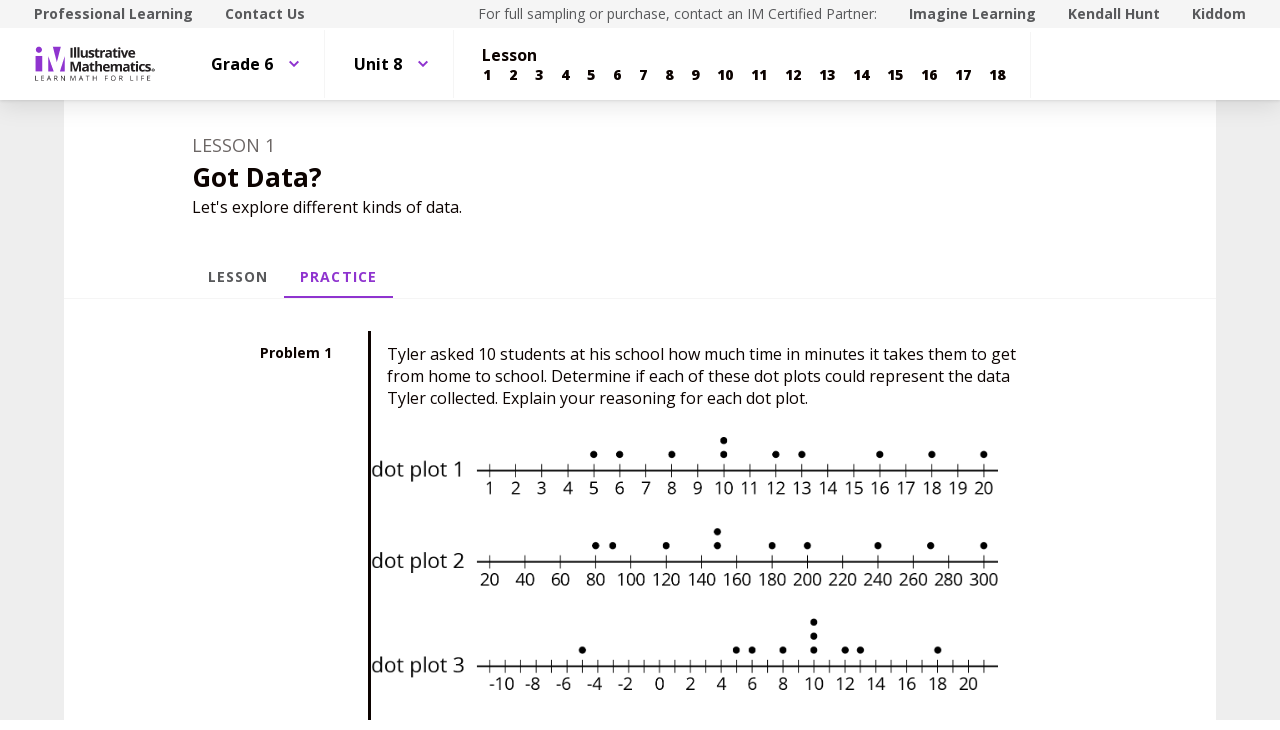

--- FILE ---
content_type: text/html; charset=utf-8
request_url: https://curriculum.illustrativemathematics.org/MS/students/1/8/1/practice.html
body_size: 38774
content:
<!DOCTYPE html>
<html lang="en">
<head>
<meta http-equiv="Content-Type" content="text/html; charset=UTF-8">
<script>
//<![CDATA[
window.gon={};
//]]>
</script><title>Illustrative Mathematics - Students | IM Demo</title>
<script async="" src="https://www.googletagmanager.com/gtag/js?id=UA-34904976-3"></script><script>window.dataLayer = window.dataLayer || [];
function gtag() { dataLayer.push(arguments); }
gtag('js', new Date());
if ((typeof gon == 'object') && (typeof gon.user_id == 'string')) {
  gtag('set', {'user_id': gon.user_id});
}
gtag('config', 'UA-34904976-3');</script><meta charset="utf-8">
<meta content="width=device-width, initial-scale=1" name="viewport">
<meta content="Illustrative Mathematics Certified Curriculum" name="application-name">
<meta content="Illustrative Mathematics Certified Curriculum" name="apple-mobile-web-app-title">
<meta content="#ffffff" name="msapplication-TileColor">
<meta content="#ffffff" name="theme-color">
<meta content="OAnPuO5oqfWZSFNEDzjWLWgoG6r_TPa3Xmr8JNRdz-M" name="google-site-verification">
<link rel="apple-touch-icon" sizes="180x180" src="/assets/favicon/apple-touch-icon-ce5bd931faa7a8f7fd3f49ed2db7de3d299df9bc53f19b35629fb745094c8784.png">
<link rel="icon" sizes="32x32" src="/assets/favicon/favicon-32x32-6e8906f9609e6a05c7aff45dcd2a4db7eb10e0e9914702b6c8fabd03b9600c5e.png" type="image/png">
<link rel="icon" sizes="16x16" src="/assets/favicon/favicon-16x16-61435d4732f08c341b4cdaa13fc5b860b4351b3a0d8deca5a8f01b67bfa6917f.png" type="image/png">
<link rel="manifest" src="/assets/favicon/site-857de3781631b38a49c8b3f8cef8d0543023d1301a2ce259d59ef3992b1effe9.webmanifest">
<link color="#8f34cf" rel="mask-icon" src="/assets/favicon/safari-pinned-tab-540e4b8e365762962b5e5034eaf94b30eb9aa4a74bc1cc122fa42483713d413c.svg">
<link rel="shortcut icon" src="/assets/favicon/favicon-0961f12ed1be6b9bf6446818f929995a68275a7ab39957a657827ea9d5354a87.ico">
<link href="https://fonts.googleapis.com/css?family=Open+Sans:300,400,500,700,800" rel="stylesheet" type="text/css">
<link href="https://use.typekit.net/vos7djs.css" rel="stylesheet">
<link href="https://cdn.jsdelivr.net/npm/@yaireo/tagify/dist/tagify.css" rel="stylesheet" type="text/css">
<script crossorigin="anonymous" integrity="sha256-w8CvhFs7iHNVUtnSP0YKEg00p9Ih13rlL9zGqvLdePA=" src="https://code.jquery.com/jquery-3.6.1.slim.min.js"></script><link rel="stylesheet" media="screen" href="/assets/styles-demo-im-15d01b1b74b67c720d9a8ff4336c86008494225ad08831b456f1c79b208af510.css">
<link rel="stylesheet" media="screen" href="/assets/styles-demo-im-extra-4dd825f1ba3f9441ec995754f8f5f281881b2685a1296ab572ad53d60eb9089b.css">
<link rel="stylesheet" media="screen" href="/assets/embedding-demo-im-50d57c280d98ae75938ecbce7d7412e638e8f7128f4dd91e950ae56f72b5ed88.css">
<link rel="stylesheet" media="screen" href="/assets/ad_hoc-046ddb403554e00aef683c3770177ad0fd279913787911014cbf8ec360fc3391.css">
<link rel="stylesheet" media="screen" href="/assets/problems-demo-im-87358288c547691a8270cd3e3a010b16b6b3925c1abe4624f15566ceea3527e3.css">
<meta name="csrf-param" content="authenticity_token">
<meta name="csrf-token" content="kcuXQRCXdTg0lNowzq44Nvlyb9Lr2bwdWj3UupqMYQLL2ZltfLvVU7OEzYngB+VXW7ssAzysxvn9zQkyV3ahCw==">
<link rel="stylesheet" media="all" href="/assets/application-440bc5eeb8e29d5513aa98ed63874f99e50d3e506afc290af7f475e2371af56d.css">
</head>
<body class="im im-theme" data-punchbox-action="practice" data-punchbox-controller="secondary/students/lessons">
<a href="#main_content" style="position:fixed; top:-200px;">Skip to main content</a><div class="im im--sticky-footer" id="root">
<nav class="im-c-marketing-nav" role="navigation"><div class="im-c-marketing-nav__container im-c-marketing-nav__container--split">
<div class="im-c-marketing-nav__side">
<a class="im-c-marketing-nav__link" href="https://www.illustrativemathematics.org/professional-learning" rel="noreferrer noopener">Professional Learning</a><a class="im-c-marketing-nav__link" href="https://www.illustrativemathematics.org/contact-us" rel="noreferrer noopener">Contact Us</a>
</div>
<div class="im-c-marketing-nav__side">
<span class="im-c-marketing-nav__text">For full sampling or purchase, contact an IM Certified Partner:</span><a class="im-c-marketing-nav__link" href="https://www.imaginelearning.com/en/us/products/math/illustrative-mathematics">Imagine Learning</a><a class="im-c-marketing-nav__link" href="https://im.kendallhunt.com/">Kendall Hunt</a><a class="im-c-marketing-nav__link" href="https://www.kiddom.co/digital-curriculum/kiddom-im">Kiddom</a>
</div>
</div></nav><header class="im-c-header"><div class="im-c-header__container">
<a class="im-c-header__logo" href="/"><?xml version="1.0" encoding="UT-8"?>
<!-- EDC: I hacked the heck out of this to get it to work -->
<!-- Generator: Adobe Illustrator 24.3.0, SVG Export Plug-In . SVG Version: 6.00 Build 0)  -->
<svg class="im-c-logo im-c-logo--full im-c-logo--block im-c-logo--full" version="1.1" id="Layer_1" xmlns="http://www.w3.org/2000/svg" xmlns:xlink="http://www.w3.org/1999/xlink" x="0px" y="0px" viewbox="0 0 363.52 107.63" style="enable-background:new 0 0 363.52 107.63;" xml:space="preserve">
<style type="text/css">
	.st0{clip-path:url(#SVGID_2_);fill:#010101;}
	.st1{clip-path:url(#SVGID_2_);fill:#8F34CF;}
	.st2{clip-path:url(#SVGID_2_);fill:#231F20;}
</style>
<g>
	<defs>
		<rect id="SVGID_1_" width="363.52" height="107.63"></rect>
	</defs>
	<clippath id="SVGID_2_">
		<use xlink:href="#SVGID_1_" style="overflow:visible;"></use>
	</clippath>
	<path class="st0" d="M359.83,72.01c0,2.56-2.04,4.57-4.69,4.57c-2.63,0-4.72-2.01-4.72-4.57c0-2.51,2.09-4.52,4.72-4.52
		C357.79,67.5,359.83,69.51,359.83,72.01 M351.58,72.01c0,2.01,1.51,3.61,3.58,3.61c2.01,0,3.49-1.6,3.49-3.58
		c0-2.01-1.48-3.63-3.52-3.63C353.09,68.4,351.58,70.03,351.58,72.01 M354.41,74.38h-1.06v-4.52c0.42-0.08,1.01-0.14,1.76-0.14
		c0.87,0,1.26,0.14,1.59,0.33c0.25,0.19,0.45,0.55,0.45,0.99c0,0.5-0.39,0.88-0.95,1.05v0.06c0.45,0.17,0.7,0.5,0.84,1.1
		c0.14,0.69,0.22,0.96,0.33,1.13h-1.15c-0.14-0.17-0.22-0.58-0.36-1.1c-0.08-0.49-0.36-0.71-0.95-0.71h-0.5V74.38z M354.43,71.82
		h0.5c0.59,0,1.06-0.19,1.06-0.66c0-0.41-0.31-0.69-0.98-0.69c-0.28,0-0.48,0.03-0.59,0.06V71.82z"></path>
	<polygon class="st1" points="42.75,31.26 42.75,75.92 58.73,75.92 	"></polygon>
	<polygon class="st1" points="91.32,31.26 77.22,75.92 91.32,75.92 	"></polygon>
	<polygon class="st1" points="56.16,2.43 68.04,48.53 79.83,2.43 	"></polygon>
	<rect x="4.61" y="29.83" class="st1" width="19.93" height="46.09"></rect>
	<path class="st1" d="M5.41,11.17C5.41,6.1,9.52,2,14.58,2c5.06,0,9.17,4.11,9.17,9.17c0,5.06-4.11,9.17-9.17,9.17
		C9.52,20.34,5.41,16.23,5.41,11.17"></path>
	<rect x="108.73" y="5.47" class="st2" width="6.22" height="29.31"></rect>
	<rect x="119.38" y="3.58" class="st2" width="6.11" height="31.19"></rect>
	<rect x="129.45" y="3.58" class="st2" width="6.11" height="31.19"></rect>
	<path class="st2" d="M155.39,34.77l-0.82-2.87h-0.32c-0.65,1.04-1.58,1.85-2.79,2.42c-1.2,0.57-2.57,0.85-4.11,0.85
		c-2.63,0-4.62-0.7-5.96-2.11c-1.34-1.41-2-3.44-2-6.08V12.36h6.11v13.09c0,1.62,0.29,2.83,0.86,3.64c0.57,0.81,1.49,1.21,2.75,1.21
		c1.71,0,2.95-0.57,3.71-1.72c0.76-1.14,1.14-3.04,1.14-5.68V12.36h6.11v22.41H155.39z"></path>
	<path class="st2" d="M179.67,28.12c0,2.3-0.8,4.05-2.4,5.25c-1.6,1.2-3.99,1.81-7.17,1.81c-1.63,0-3.02-0.11-4.17-0.33
		c-1.15-0.22-2.23-0.54-3.23-0.97v-5.05c1.14,0.54,2.42,0.98,3.84,1.34c1.42,0.36,2.68,0.54,3.76,0.54c2.22,0,3.33-0.64,3.33-1.92
		c0-0.48-0.15-0.87-0.44-1.17c-0.29-0.3-0.8-0.64-1.52-1.02c-0.72-0.38-1.68-0.82-2.89-1.33c-1.72-0.72-2.99-1.39-3.8-2
		c-0.81-0.62-1.4-1.32-1.76-2.12c-0.37-0.79-0.55-1.77-0.55-2.94c0-1.99,0.77-3.53,2.31-4.62c1.54-1.09,3.73-1.63,6.57-1.63
		c2.7,0,5.33,0.59,7.88,1.76l-1.84,4.41c-1.12-0.48-2.17-0.88-3.15-1.18c-0.98-0.31-1.97-0.46-2.99-0.46c-1.8,0-2.71,0.49-2.71,1.46
		c0,0.55,0.29,1.02,0.87,1.42c0.58,0.4,1.85,0.99,3.82,1.78c1.75,0.71,3.03,1.37,3.85,1.98c0.82,0.61,1.42,1.32,1.8,2.12
		C179.48,26.05,179.67,27.01,179.67,28.12"></path>
	<path class="st2" d="M191.42,30.3c1.07,0,2.35-0.23,3.85-0.7v4.55c-1.52,0.68-3.4,1.02-5.61,1.02c-2.45,0-4.23-0.62-5.34-1.85
		s-1.67-3.09-1.67-5.56V16.95h-2.93v-2.59l3.37-2.04l1.76-4.73h3.91v4.77h6.27v4.59h-6.27v10.81c0,0.87,0.24,1.51,0.73,1.92
		C189.98,30.1,190.62,30.3,191.42,30.3"></path>
	<path class="st2" d="M209.85,11.94c0.83,0,1.52,0.06,2.06,0.18l-0.46,5.73c-0.49-0.13-1.1-0.2-1.8-0.2c-1.95,0-3.47,0.5-4.56,1.5
		c-1.09,1-1.64,2.41-1.64,4.21v11.41h-6.11V12.36h4.63l0.9,3.77h0.3c0.7-1.26,1.63-2.27,2.82-3.04
		C207.17,12.33,208.46,11.94,209.85,11.94"></path>
	<path class="st2" d="M227.75,34.77l-1.18-3.05h-0.16c-1.03,1.3-2.09,2.2-3.18,2.7s-2.51,0.75-4.26,0.75
		c-2.15,0-3.85-0.61-5.08-1.84c-1.24-1.23-1.85-2.98-1.85-5.25c0-2.38,0.83-4.13,2.5-5.26c1.66-1.13,4.17-1.75,7.53-1.87l3.89-0.12
		v-0.98c0-2.27-1.16-3.41-3.49-3.41c-1.79,0-3.9,0.54-6.32,1.62l-2.02-4.13c2.58-1.35,5.44-2.03,8.58-2.03
		c3.01,0,5.31,0.65,6.92,1.97c1.6,1.31,2.41,3.3,2.41,5.97v14.93H227.75z M225.95,24.39l-2.37,0.08c-1.78,0.05-3.1,0.38-3.97,0.96
		c-0.87,0.59-1.3,1.48-1.3,2.69c0,1.72,0.99,2.59,2.97,2.59c1.42,0,2.55-0.41,3.4-1.22c0.85-0.82,1.27-1.9,1.27-3.25V24.39z"></path>
	<path class="st2" d="M245.3,30.3c1.07,0,2.35-0.23,3.85-0.7v4.55c-1.52,0.68-3.39,1.02-5.61,1.02c-2.45,0-4.23-0.62-5.34-1.85
		c-1.12-1.24-1.67-3.09-1.67-5.56V16.95h-2.93v-2.59l3.37-2.04l1.76-4.73h3.91v4.77h6.27v4.59h-6.27v10.81
		c0,0.87,0.24,1.51,0.73,1.92C243.85,30.1,244.5,30.3,245.3,30.3"></path>
	<path class="st2" d="M250.95,6.57c0-1.99,1.11-2.99,3.33-2.99c2.22,0,3.33,1,3.33,2.99c0,0.95-0.28,1.69-0.83,2.22
		c-0.55,0.53-1.39,0.79-2.5,0.79C252.06,9.58,250.95,8.57,250.95,6.57 M257.33,34.77h-6.11V12.36h6.11V34.77z"></path>
	<path class="st2" d="M266.61,34.77l-8.54-22.41h6.39l4.33,12.77c0.48,1.62,0.78,3.15,0.9,4.59h0.12c0.07-1.28,0.37-2.81,0.9-4.59
		l4.31-12.77h6.39l-8.54,22.41H266.61z"></path>
	<path class="st2" d="M292.32,35.18c-3.61,0-6.43-1-8.46-2.99c-2.03-1.99-3.05-4.81-3.05-8.46c0-3.75,0.94-6.66,2.82-8.71
		c1.88-2.05,4.47-3.08,7.79-3.08c3.17,0,5.64,0.9,7.4,2.71c1.76,1.8,2.65,4.3,2.65,7.48v2.97H287c0.07,1.74,0.58,3.09,1.54,4.07
		c0.96,0.97,2.31,1.46,4.05,1.46c1.35,0,2.63-0.14,3.83-0.42c1.2-0.28,2.46-0.73,3.77-1.34v4.73c-1.07,0.54-2.21,0.93-3.43,1.19
		C295.55,35.05,294.07,35.18,292.32,35.18 M291.46,16.29c-1.3,0-2.31,0.41-3.05,1.23c-0.73,0.82-1.15,1.99-1.26,3.5h8.58
		c-0.03-1.51-0.42-2.68-1.18-3.5C293.78,16.7,292.75,16.29,291.46,16.29"></path>
	<path class="st2" d="M121.14,76.28l-7.06-22.99h-0.18c0.25,4.68,0.38,7.8,0.38,9.36v13.63h-5.55V46.97h8.46l6.94,22.41h0.12
		l7.36-22.41h8.46v29.31h-5.79V62.41c0-0.65,0.01-1.41,0.03-2.26c0.02-0.85,0.11-3.13,0.27-6.82h-0.18l-7.56,22.95H121.14z"></path>
	<path class="st2" d="M158.74,76.28l-1.18-3.05h-0.16c-1.03,1.3-2.09,2.2-3.18,2.7c-1.09,0.5-2.51,0.75-4.26,0.75
		c-2.15,0-3.85-0.62-5.08-1.85c-1.24-1.23-1.85-2.98-1.85-5.25c0-2.38,0.83-4.13,2.5-5.26c1.66-1.13,4.17-1.75,7.53-1.87l3.89-0.12
		v-0.98c0-2.27-1.16-3.41-3.49-3.41c-1.79,0-3.9,0.54-6.32,1.62l-2.02-4.13c2.58-1.35,5.44-2.02,8.58-2.02
		c3.01,0,5.31,0.65,6.92,1.97c1.6,1.31,2.41,3.3,2.41,5.97v14.93H158.74z M156.93,65.9l-2.37,0.08c-1.78,0.05-3.1,0.37-3.97,0.96
		c-0.87,0.59-1.3,1.48-1.3,2.69c0,1.72,0.99,2.59,2.97,2.59c1.42,0,2.55-0.41,3.4-1.22c0.85-0.82,1.27-1.9,1.27-3.25V65.9z"></path>
	<path class="st2" d="M176.28,71.81c1.07,0,2.35-0.23,3.85-0.7v4.55c-1.52,0.68-3.4,1.02-5.61,1.02c-2.45,0-4.23-0.62-5.34-1.86
		c-1.12-1.24-1.67-3.09-1.67-5.56V58.46h-2.93v-2.59l3.37-2.04l1.76-4.73h3.91v4.77h6.27v4.59h-6.27v10.81
		c0,0.87,0.24,1.51,0.73,1.92C174.83,71.6,175.48,71.81,176.28,71.81"></path>
	<path class="st2" d="M202.89,76.28h-6.12V63.19c0-3.23-1.2-4.85-3.61-4.85c-1.71,0-2.95,0.58-3.71,1.74
		c-0.76,1.16-1.14,3.05-1.14,5.65v10.54h-6.11V45.09h6.11v6.35c0,0.49-0.05,1.66-0.14,3.49l-0.14,1.81h0.32
		c1.36-2.19,3.53-3.29,6.5-3.29c2.63,0,4.63,0.71,5.99,2.12c1.36,1.42,2.05,3.45,2.05,6.09V76.28z"></path>
	<path class="st2" d="M216.86,76.68c-3.61,0-6.43-1-8.46-2.99c-2.03-1.99-3.05-4.81-3.05-8.46c0-3.76,0.94-6.66,2.82-8.71
		c1.88-2.05,4.47-3.08,7.79-3.08c3.17,0,5.63,0.9,7.4,2.71c1.76,1.8,2.65,4.3,2.65,7.48v2.97h-14.45c0.07,1.74,0.58,3.09,1.54,4.07
		c0.96,0.97,2.31,1.46,4.05,1.46c1.35,0,2.63-0.14,3.83-0.42c1.2-0.28,2.46-0.73,3.77-1.34v4.73c-1.07,0.53-2.21,0.93-3.43,1.19
		C220.1,76.55,218.61,76.68,216.86,76.68 M216,57.8c-1.3,0-2.31,0.41-3.05,1.23s-1.16,1.99-1.26,3.5h8.58
		c-0.03-1.51-0.42-2.68-1.18-3.5C218.32,58.21,217.3,57.8,216,57.8"></path>
	<path class="st2" d="M248.58,76.28h-6.12V63.19c0-1.62-0.27-2.83-0.81-3.64c-0.54-0.81-1.39-1.21-2.56-1.21
		c-1.57,0-2.7,0.57-3.41,1.72c-0.71,1.15-1.06,3.04-1.06,5.67v10.54h-6.11V53.87h4.67l0.82,2.87h0.34c0.6-1.03,1.47-1.83,2.6-2.42
		c1.14-0.58,2.44-0.87,3.91-0.87c3.35,0,5.63,1.1,6.81,3.29h0.54c0.6-1.04,1.49-1.85,2.66-2.43c1.17-0.57,2.49-0.86,3.96-0.86
		c2.54,0,4.46,0.65,5.76,1.95c1.3,1.3,1.95,3.39,1.95,6.26v14.61h-6.13V63.19c0-1.62-0.27-2.83-0.81-3.64
		c-0.54-0.81-1.39-1.21-2.55-1.21c-1.5,0-2.62,0.53-3.36,1.6c-0.74,1.07-1.11,2.77-1.11,5.09V76.28z"></path>
	<path class="st2" d="M280.6,76.28l-1.18-3.05h-0.16c-1.03,1.3-2.09,2.2-3.18,2.7c-1.09,0.5-2.51,0.75-4.26,0.75
		c-2.15,0-3.85-0.62-5.08-1.85c-1.24-1.23-1.85-2.98-1.85-5.25c0-2.38,0.83-4.13,2.5-5.26c1.66-1.13,4.17-1.75,7.53-1.87l3.89-0.12
		v-0.98c0-2.27-1.16-3.41-3.49-3.41c-1.79,0-3.9,0.54-6.32,1.62l-2.02-4.13c2.58-1.35,5.44-2.02,8.58-2.02
		c3.01,0,5.31,0.65,6.92,1.97c1.6,1.31,2.4,3.3,2.4,5.97v14.93H280.6z M278.79,65.9l-2.37,0.08c-1.78,0.05-3.1,0.37-3.97,0.96
		c-0.87,0.59-1.3,1.48-1.3,2.69c0,1.72,0.99,2.59,2.97,2.59c1.42,0,2.55-0.41,3.4-1.22c0.85-0.82,1.27-1.9,1.27-3.25V65.9z"></path>
	<path class="st2" d="M298.14,71.81c1.07,0,2.35-0.23,3.85-0.7v4.55c-1.52,0.68-3.39,1.02-5.61,1.02c-2.45,0-4.23-0.62-5.34-1.86
		c-1.12-1.24-1.67-3.09-1.67-5.56V58.46h-2.93v-2.59l3.37-2.04l1.77-4.73h3.91v4.77h6.27v4.59h-6.27v10.81
		c0,0.87,0.24,1.51,0.73,1.92C296.69,71.6,297.34,71.81,298.14,71.81"></path>
	<path class="st2" d="M303.8,48.07c0-1.99,1.11-2.99,3.33-2.99c2.22,0,3.33,1,3.33,2.99c0,0.95-0.28,1.69-0.83,2.22
		c-0.55,0.53-1.39,0.79-2.5,0.79C304.9,51.08,303.8,50.08,303.8,48.07 M310.17,76.28h-6.11V53.87h6.11V76.28z"></path>
	<path class="st2" d="M323.22,76.68c-6.98,0-10.46-3.83-10.46-11.49c0-3.81,0.95-6.72,2.85-8.73c1.9-2.01,4.62-3.02,8.16-3.02
		c2.59,0,4.92,0.51,6.98,1.52l-1.8,4.73c-0.96-0.39-1.86-0.71-2.69-0.95c-0.83-0.25-1.66-0.37-2.49-0.37
		c-3.18,0-4.77,2.26-4.77,6.78c0,4.38,1.59,6.58,4.77,6.58c1.18,0,2.27-0.16,3.27-0.47c1-0.31,2-0.81,3.01-1.47v5.23
		c-0.99,0.63-1.99,1.06-3,1.3C326.03,76.56,324.76,76.68,323.22,76.68"></path>
	<path class="st2" d="M348.41,69.62c0,2.3-0.8,4.05-2.4,5.25c-1.6,1.2-3.99,1.8-7.17,1.8c-1.63,0-3.02-0.11-4.17-0.33
		c-1.15-0.22-2.22-0.54-3.23-0.97v-5.05c1.14,0.53,2.42,0.98,3.84,1.34c1.42,0.36,2.68,0.54,3.76,0.54c2.22,0,3.33-0.64,3.33-1.93
		c0-0.48-0.15-0.87-0.44-1.17c-0.3-0.3-0.8-0.64-1.52-1.02c-0.72-0.38-1.69-0.82-2.89-1.33c-1.72-0.72-2.99-1.39-3.8-2.01
		c-0.81-0.61-1.4-1.32-1.76-2.11c-0.37-0.79-0.55-1.77-0.55-2.94c0-1.99,0.77-3.53,2.31-4.62c1.54-1.09,3.73-1.63,6.57-1.63
		c2.7,0,5.33,0.59,7.88,1.76l-1.85,4.41c-1.12-0.48-2.17-0.88-3.15-1.18c-0.98-0.31-1.97-0.46-2.99-0.46c-1.8,0-2.71,0.49-2.71,1.46
		c0,0.55,0.29,1.02,0.87,1.42c0.58,0.4,1.86,1,3.82,1.78c1.75,0.71,3.03,1.37,3.85,1.99c0.82,0.61,1.42,1.32,1.8,2.12
		C348.21,67.56,348.41,68.51,348.41,69.62"></path>
	<polygon class="st2" points="4.01,103.92 4.01,88.59 5.79,88.59 5.79,102.31 12.56,102.31 12.56,103.92 	"></polygon>
	<polygon class="st2" points="29.84,103.92 21.3,103.92 21.3,88.59 29.84,88.59 29.84,90.18 23.08,90.18 23.08,95.11 29.44,95.11
		29.44,96.69 23.08,96.69 23.08,102.33 29.84,102.33 	"></polygon>
	<path class="st2" d="M49.53,103.92l-1.91-4.88h-6.14l-1.89,4.88h-1.8l6.06-15.39h1.5l6.03,15.39H49.53z M47.07,97.44l-1.78-4.75
		c-0.23-0.6-0.47-1.34-0.71-2.21c-0.15,0.67-0.37,1.41-0.66,2.21l-1.8,4.75H47.07z"></path>
	<path class="st2" d="M61.92,97.55v6.37h-1.78V88.59h4.2c1.88,0,3.27,0.36,4.17,1.08c0.9,0.72,1.35,1.8,1.35,3.25
		c0,2.03-1.03,3.4-3.08,4.11l4.16,6.89h-2.11l-3.71-6.37H61.92z M61.92,96.02h2.44c1.26,0,2.18-0.25,2.77-0.75
		c0.59-0.5,0.88-1.25,0.88-2.25c0-1.01-0.3-1.74-0.9-2.19c-0.6-0.45-1.56-0.67-2.88-0.67h-2.32V96.02z"></path>
	<path class="st2" d="M92.04,103.92h-2.03l-8.38-12.86h-0.08c0.11,1.51,0.17,2.89,0.17,4.15v8.71h-1.65V88.59h2.01l8.35,12.81h0.08
		c-0.01-0.19-0.04-0.79-0.09-1.82c-0.05-1.02-0.07-1.76-0.05-2.2v-8.8h1.67V103.92z"></path>
	<path class="st2" d="M115.27,103.92l-5.2-13.59h-0.08c0.1,1.08,0.15,2.35,0.15,3.84v9.75h-1.65V88.59h2.68l4.85,12.64h0.08
		l4.9-12.64h2.66v15.33h-1.78v-9.88c0-1.13,0.05-2.36,0.15-3.69h-0.08l-5.24,13.57H115.27z"></path>
	<path class="st2" d="M144.86,103.92l-1.91-4.88h-6.14l-1.89,4.88h-1.8l6.06-15.39h1.5l6.03,15.39H144.86z M142.39,97.44l-1.78-4.75
		c-0.23-0.6-0.47-1.34-0.71-2.21c-0.15,0.67-0.37,1.41-0.66,2.21l-1.8,4.75H142.39z"></path>
	<polygon class="st2" points="160.87,103.92 159.09,103.92 159.09,90.18 154.23,90.18 154.23,88.59 165.72,88.59 165.72,90.18
		160.87,90.18 	"></polygon>
	<polygon class="st2" points="187.01,103.92 185.23,103.92 185.23,96.71 177.15,96.71 177.15,103.92 175.37,103.92 175.37,88.59
		177.15,88.59 177.15,95.11 185.23,95.11 185.23,88.59 187.01,88.59 	"></polygon>
	<polygon class="st2" points="213.26,103.92 211.48,103.92 211.48,88.59 220.02,88.59 220.02,90.18 213.26,90.18 213.26,95.78
		219.61,95.78 219.61,97.37 213.26,97.37 	"></polygon>
	<path class="st2" d="M243.21,96.24c0,2.45-0.62,4.38-1.86,5.79c-1.24,1.4-2.97,2.11-5.17,2.11c-2.26,0-4-0.69-5.23-2.07
		c-1.23-1.38-1.84-3.33-1.84-5.85c0-2.5,0.62-4.43,1.85-5.8c1.23-1.37,2.98-2.06,5.24-2.06c2.2,0,3.92,0.7,5.16,2.1
		C242.59,91.85,243.21,93.78,243.21,96.24 M230.99,96.24c0,2.08,0.44,3.65,1.33,4.72c0.88,1.07,2.17,1.61,3.85,1.61
		c1.7,0,2.98-0.54,3.85-1.6c0.87-1.07,1.3-2.65,1.3-4.73c0-2.06-0.43-3.62-1.29-4.69c-0.86-1.07-2.14-1.6-3.83-1.6
		c-1.7,0-2.99,0.54-3.87,1.61C231.44,92.63,230.99,94.19,230.99,96.24"></path>
	<path class="st2" d="M255.75,97.55v6.37h-1.78V88.59h4.2c1.88,0,3.27,0.36,4.17,1.08c0.9,0.72,1.35,1.8,1.35,3.25
		c0,2.03-1.03,3.4-3.08,4.11l4.16,6.89h-2.11l-3.71-6.37H255.75z M255.75,96.02h2.44c1.26,0,2.18-0.25,2.77-0.75
		c0.59-0.5,0.88-1.25,0.88-2.25c0-1.01-0.3-1.74-0.9-2.19c-0.6-0.45-1.56-0.67-2.88-0.67h-2.32V96.02z"></path>
	<polygon class="st2" points="287.51,103.92 287.51,88.59 289.29,88.59 289.29,102.31 296.05,102.31 296.05,103.92 	"></polygon>
	<rect x="305.99" y="88.59" class="st2" width="1.78" height="15.33"></rect>
	<polygon class="st2" points="321.11,103.92 319.32,103.92 319.32,88.59 327.87,88.59 327.87,90.18 321.11,90.18 321.11,95.78
		327.46,95.78 327.46,97.37 321.11,97.37 	"></polygon>
	<polygon class="st2" points="346.29,103.92 337.75,103.92 337.75,88.59 346.29,88.59 346.29,90.18 339.53,90.18 339.53,95.11
		345.88,95.11 345.88,96.69 339.53,96.69 339.53,102.33 346.29,102.33 	"></polygon>
</g>
</svg>
</a><div class="im-c-header__actions"></div>
<div class="im-c-header__content"><nav class="im-c-nav" role="navigation"><div class="im-c-nav__item"><div class="im-c-dropdown">
<button aria-expanded="false" aria-haspopup="true" class="im-c-dropdown__button im-c-button im-c-button--icon im-c-button--tab" data-toggle="dropdown"><span>Grade 6</span><svg aria-hidden="true" class="im-c-icon im-c-icon--chevron-down" height="10" viewbox="0 0 1200 1200" width="10"><path d="M600.006 989.352l178.709-178.709L1200 389.357l-178.732-178.709L600.006 631.91 178.721 210.648 0 389.369l421.262 421.262 178.721 178.721h.023z"></path></svg></button><div aria-labelledby="dropdownMenuButton" class="im-c-dropdown__menu im-c-dropdown__menu--absolute"><nav class="im-c-dropdown__list"><a class="im-c-dropdown__item im-c-dropdown__item--heading" href="/MS/index.html"><span>Middle School</span></a><a class="im-c-dropdown__item" href="/MS/students/1/index.html"><span>Grade 6</span></a><a class="im-c-dropdown__item" href="/MS/students/2/index.html"><span>Grade 7</span></a><a class="im-c-dropdown__item" href="/MS/students/3/index.html"><span>Grade 8</span></a></nav></div>
</div></div>
<div class="im-c-nav__item"><div class="im-c-dropdown">
<button aria-expanded="false" aria-haspopup="true" class="im-c-dropdown__button im-c-button im-c-button--icon im-c-button--tab" data-toggle="dropdown"><span>Unit 8</span><svg aria-hidden="true" class="im-c-icon im-c-icon--chevron-down" height="10" viewbox="0 0 1200 1200" width="10"><path d="M600.006 989.352l178.709-178.709L1200 389.357l-178.732-178.709L600.006 631.91 178.721 210.648 0 389.369l421.262 421.262 178.721 178.721h.023z"></path></svg></button><div aria-labelledby="dropdownMenuButton" class="im-c-dropdown__menu im-c-dropdown__menu--absolute"><nav class="im-c-dropdown__list"><a class="im-c-dropdown__item im-c-dropdown__item--heading" href="/MS/students/1/index.html"><span>Grade 6</span></a><a class="im-c-dropdown__item" href="/MS/students/1/1/index.html"><span>Unit 1</span></a><a class="im-c-dropdown__item" href="/MS/students/1/2/index.html"><span>Unit 2</span></a><a class="im-c-dropdown__item" href="/MS/students/1/3/index.html"><span>Unit 3</span></a><a class="im-c-dropdown__item" href="/MS/students/1/4/index.html"><span>Unit 4</span></a><a class="im-c-dropdown__item" href="/MS/students/1/5/index.html"><span>Unit 5</span></a><a class="im-c-dropdown__item" href="/MS/students/1/6/index.html"><span>Unit 6</span></a><a class="im-c-dropdown__item" href="/MS/students/1/7/index.html"><span>Unit 7</span></a><a class="im-c-dropdown__item" href="/MS/students/1/8/index.html"><span>Unit 8</span></a><a class="im-c-dropdown__item" href="/MS/students/1/9/index.html"><span>Unit 9</span></a></nav></div>
</div></div>
<div class="im-c-nav__item"><div class="im-c-pagination">
<h3 class="im-c-pagination__heading">Lesson</h3>
<nav class="im-c-pagination__nav" role="navigation"><a aria-label="Lesson 1" class="im-c-pagination__nav-item" href="/MS/students/1/8/1/index.html"><b>1</b></a><a aria-label="Lesson 2" class="im-c-pagination__nav-item" href="/MS/students/1/8/2/index.html"><b>2</b></a><a aria-label="Lesson 3" class="im-c-pagination__nav-item" href="/MS/students/1/8/3/index.html"><b>3</b></a><a aria-label="Lesson 4" class="im-c-pagination__nav-item" href="/MS/students/1/8/4/index.html"><b>4</b></a><a aria-label="Lesson 5" class="im-c-pagination__nav-item" href="/MS/students/1/8/5/index.html"><b>5</b></a><a aria-label="Lesson 6" class="im-c-pagination__nav-item" href="/MS/students/1/8/6/index.html"><b>6</b></a><a aria-label="Lesson 7" class="im-c-pagination__nav-item" href="/MS/students/1/8/7/index.html"><b>7</b></a><a aria-label="Lesson 8" class="im-c-pagination__nav-item" href="/MS/students/1/8/8/index.html"><b>8</b></a><a aria-label="Lesson 9" class="im-c-pagination__nav-item" href="/MS/students/1/8/9/index.html"><b>9</b></a><a aria-label="Lesson 10" class="im-c-pagination__nav-item" href="/MS/students/1/8/10/index.html"><b>10</b></a><a aria-label="Lesson 11" class="im-c-pagination__nav-item" href="/MS/students/1/8/11/index.html"><b>11</b></a><a aria-label="Lesson 12" class="im-c-pagination__nav-item" href="/MS/students/1/8/12/index.html"><b>12</b></a><a aria-label="Lesson 13" class="im-c-pagination__nav-item" href="/MS/students/1/8/13/index.html"><b>13</b></a><a aria-label="Lesson 14" class="im-c-pagination__nav-item" href="/MS/students/1/8/14/index.html"><b>14</b></a><a aria-label="Lesson 15" class="im-c-pagination__nav-item" href="/MS/students/1/8/15/index.html"><b>15</b></a><a aria-label="Lesson 16" class="im-c-pagination__nav-item" href="/MS/students/1/8/16/index.html"><b>16</b></a><a aria-label="Lesson 17" class="im-c-pagination__nav-item" href="/MS/students/1/8/17/index.html"><b>17</b></a><a aria-label="Lesson 18" class="im-c-pagination__nav-item" href="/MS/students/1/8/18/index.html"><b>18</b></a></nav>
</div></div></nav></div>
</div></header><div id="main_content"></div>
<main class="im-c-main im-theme--indigo" role="main"><div class="im-c-container im-c-container--bottom-padding">
<h1 class="im-c-heading im-c-heading--md im-c-heading--uppercase">Lesson 1</h1>
<p class="im-c-heading im-c-heading--xlb">Got Data?</p>
<p class="im-c-content"></p>
<div class="im-c-content">
<p>Let's explore different kinds of data.</p>
</div>
</div>
<div class="im-c-container im-c-container--bottom-border"><div class="im-c-subheader"><nav class="im-c-tabs"><a class="im-c-tab" href="/MS/students/1/8/1/index.html">Lesson</a><a class="im-c-tab active" href="/MS/students/1/8/1/practice.html">Practice</a></nav></div></div>
<div class="im-c-container im-c-container--content im-c-container--padded">
<div class="im-c-row im-c-row--borderless">
<div class="im-c-row__aside"><h3 class="im-c-heading--xsb">Problem 1</h3></div>
<div class="im-c-row__body">
<div class="im-c-content">
<p>Tyler asked 10 students at his school how much time in minutes it takes them to get from home to school. Determine if each of these dot plots could represent the data Tyler collected. Explain your reasoning for each dot plot.</p>

<figure class="embedded-content embedded-content-image-file embedded-content-image" data-embedder-target="web" data-record-id="29635" data-record-model="ImageFile"><span class="c-figure__label"></span><img alt="Four dot plots. " class="h-max-height--13-lines" role="image" src="https://cms-im.s3.amazonaws.com/9SYCv87x3LUGXEYqWoza8i1U?response-content-disposition=inline%3B%20filename%3D%226-6.8.PP.A1.Image.107.png%22%3B%20filename%2A%3DUTF-8%27%276-6.8.PP.A1.Image.107.png&amp;response-content-type=image%2Fpng&amp;X-Amz-Algorithm=AWS4-HMAC-SHA256&amp;X-Amz-Credential=AKIAXQCCIHWF3XOEFOW4%2F20260123%2Fus-east-1%2Fs3%2Faws4_request&amp;X-Amz-Date=20260123T000043Z&amp;X-Amz-Expires=604800&amp;X-Amz-SignedHeaders=host&amp;X-Amz-Signature=b36edf0efdcdda18473bc241b9dd4b1e1d197d680a2bd0da44dcb98bdf5cefc0"><span class="embedded-modal-dialog"><button class="im-c-button im-c-modal-trigger" data-modal-target="modal-target-ImageFile-29635"><p><img alt="Expand image" src="/assets/expand-9ef5655e2d1b5ba286de1390c97f4243f15e264c89106027f5d071073ab562bb.png" title="Expand image"></p></button><div aria-hidden="true" class="im-c-modal" hidden="true" id="modal-target-ImageFile-29635">
<div class="js-modal-close im-c-modal__overlay"></div>
<div aria-describedby="dialog-long-description-ImageFile-29635" aria-label="Image information" aria-labelledby="dialog-alt-text-ImageFile-29635" class="im-c-modal__container" role="dialog" tabindex="-1">
<button class="js-modal-close im-c-modal__close"><svg aria-hidden="true" class="im-c-icon im-c-icon--close" height="18" viewbox="0 0 1200 1200" width="18"><path d="M1162.5,198.75,1001.25,37.5,600,438.75,198.75,37.5,37.5,198.75,438.75,600,37.5,1001.25,198.75,1162.5,600,761.25l401.25,401.25,161.25-161.25L761.25,600Z"></path></svg></button><div class="im-c-modal__content im-c-content">
<div id="dialog-long-description-ImageFile-29635"></div>
<img alt="Four dot plots. " role="image" src="https://cms-im.s3.amazonaws.com/9SYCv87x3LUGXEYqWoza8i1U?response-content-disposition=inline%3B%20filename%3D%226-6.8.PP.A1.Image.107.png%22%3B%20filename%2A%3DUTF-8%27%276-6.8.PP.A1.Image.107.png&amp;response-content-type=image%2Fpng&amp;X-Amz-Algorithm=AWS4-HMAC-SHA256&amp;X-Amz-Credential=AKIAXQCCIHWF3XOEFOW4%2F20260123%2Fus-east-1%2Fs3%2Faws4_request&amp;X-Amz-Date=20260123T000043Z&amp;X-Amz-Expires=604800&amp;X-Amz-SignedHeaders=host&amp;X-Amz-Signature=b36edf0efdcdda18473bc241b9dd4b1e1d197d680a2bd0da44dcb98bdf5cefc0" width="80%">
</div>
</div>
</div></span><figcaption class="c-figcaption"></figcaption></figure>

<p> </p>
</div>
<span class="pp-aligned-lesson-address"></span>
</div>
</div>
<div class="im-c-row im-c-row--borderless">
<div class="im-c-row__aside"><h3 class="im-c-heading--xsb">Problem 2</h3></div>
<div class="im-c-row__body">
<div class="im-c-content">
<p>Here is a list of questions. For each question, decide if the responses will produce numerical data or categorical data and give two possible responses.</p>

<ol>
	<li>What is your favorite breakfast food?
</li>
	<li>How did you get to school this morning?
</li>
	<li>How many different teachers do you have?
</li>
	<li>What is the last thing you ate or drank?
</li>
	<li>How many minutes did it take you to get ready this morning—from waking up to leaving for school?
</li>
</ol>
</div>
<span class="pp-aligned-lesson-address"></span>
</div>
</div>
<div class="im-c-row im-c-row--borderless">
<div class="im-c-row__aside"><h3 class="im-c-heading--xsb">Problem 3</h3></div>
<div class="im-c-row__body">
<div class="im-c-content">
<ol>
	<li>Write two questions that you could ask the students in your class that would result in categorical data. For each question, explain how you know that responses to it would produce categorical data.
</li>
	<li>Write two questions that you could ask the students in your class that would result in numerical data. For each question, explain how you know that responses to it would produce numerical data.
</li>
</ol>
</div>
<span class="pp-aligned-lesson-address"></span>
</div>
</div>
<div class="im-c-row im-c-row--borderless">
<div class="im-c-row__aside"><h3 class="im-c-heading--xsb">Problem 4</h3></div>
<div class="im-c-row__body">
<div class="im-c-content">
<p>Triangle <span class="math math-repaired" data-png-file-id="721">\(DEF\)</span> has vertices <span class="math math-repaired" data-png-file-id="36527">\(D=(\text-4, \text-4), E=(\text-2, \text-4)\)</span>, and <span class="math math-repaired" data-png-file-id="36577">\(F=(\text-3, \text-1)\)</span>.</p>

<figure class="embedded-content embedded-content-image-file embedded-content-image" data-embedder-target="web" data-record-id="27859" data-record-model="ImageFile"><span class="c-figure__label"></span><img alt='A coordinate plane with the origin labeled "O." The x-axis has the numbers negative 7 through 7 indicated. The y-axis has the numbers negative 5 through 5 indicated.' class="h-max-height--15-lines" role="image" src="https://cms-im.s3.amazonaws.com/rut2XKSwseHY8XGtCzmSmbLc?response-content-disposition=inline%3B%20filename%3D%226-6.7.C.PP.Image.01.png%22%3B%20filename%2A%3DUTF-8%27%276-6.7.C.PP.Image.01.png&amp;response-content-type=image%2Fpng&amp;X-Amz-Algorithm=AWS4-HMAC-SHA256&amp;X-Amz-Credential=AKIAXQCCIHWF3XOEFOW4%2F20260123%2Fus-east-1%2Fs3%2Faws4_request&amp;X-Amz-Date=20260123T000043Z&amp;X-Amz-Expires=604800&amp;X-Amz-SignedHeaders=host&amp;X-Amz-Signature=3219cc9f43f440267f39ad95cf398773cca34181426a3dafe795992c3b5803db"><span class="embedded-modal-dialog"><button class="im-c-button im-c-modal-trigger" data-modal-target="modal-target-ImageFile-27859"><p><img alt="Expand image" src="/assets/expand-9ef5655e2d1b5ba286de1390c97f4243f15e264c89106027f5d071073ab562bb.png" title="Expand image"></p></button><div aria-hidden="true" class="im-c-modal" hidden="true" id="modal-target-ImageFile-27859">
<div class="js-modal-close im-c-modal__overlay"></div>
<div aria-describedby="dialog-long-description-ImageFile-27859" aria-label="Image information" aria-labelledby="dialog-alt-text-ImageFile-27859" class="im-c-modal__container" role="dialog" tabindex="-1">
<button class="js-modal-close im-c-modal__close"><svg aria-hidden="true" class="im-c-icon im-c-icon--close" height="18" viewbox="0 0 1200 1200" width="18"><path d="M1162.5,198.75,1001.25,37.5,600,438.75,198.75,37.5,37.5,198.75,438.75,600,37.5,1001.25,198.75,1162.5,600,761.25l401.25,401.25,161.25-161.25L761.25,600Z"></path></svg></button><div class="im-c-modal__content im-c-content">
<div id="dialog-long-description-ImageFile-27859"></div>
<img alt='A coordinate plane with the origin labeled "O." The x-axis has the numbers negative 7 through 7 indicated. The y-axis has the numbers negative 5 through 5 indicated.' role="image" src="https://cms-im.s3.amazonaws.com/rut2XKSwseHY8XGtCzmSmbLc?response-content-disposition=inline%3B%20filename%3D%226-6.7.C.PP.Image.01.png%22%3B%20filename%2A%3DUTF-8%27%276-6.7.C.PP.Image.01.png&amp;response-content-type=image%2Fpng&amp;X-Amz-Algorithm=AWS4-HMAC-SHA256&amp;X-Amz-Credential=AKIAXQCCIHWF3XOEFOW4%2F20260123%2Fus-east-1%2Fs3%2Faws4_request&amp;X-Amz-Date=20260123T000043Z&amp;X-Amz-Expires=604800&amp;X-Amz-SignedHeaders=host&amp;X-Amz-Signature=3219cc9f43f440267f39ad95cf398773cca34181426a3dafe795992c3b5803db" width="80%">
</div>
</div>
</div></span><figcaption class="c-figcaption"></figcaption></figure>

<ol>
	<li>Plot the triangle in the coordinate plane and label the vertices.</li>
	<li>Name the coordinates of 3 points that are inside the triangle.
</li>
	<li>What is the area of the triangle? Show your reasoning.</li>
</ol>
</div>
<span class="pp-aligned-lesson-address">(From Unit 7, Lesson 15.)</span>
</div>
</div>
</div></main><footer class="im-c-footer"><div class="im-c-footer__container">
<nav class="im-c-super-menu"><ul class="im-c-super-menu__column">
<li><a class="im-c-super-menu__link" href="https://www.illustrativemathematics.org/about-im">About IM</a></li>
<li><a class="im-c-super-menu__link" href="https://www.illustrativemathematics.org/news">In the News</a></li>
<li>
<a class="im-c-super-menu__link" href="https://www.illustrativemathematics.org/curriculum">Curriculum</a><ul>
<li><a class="im-c-super-menu__link im-c-super-menu__link--sub" href="/K5/curriculum.html">Grades K-5</a></li>
<li><a class="im-c-super-menu__link im-c-super-menu__link--sub" href="/MS/index.html">Grades 6-8</a></li>
<li><a class="im-c-super-menu__link im-c-super-menu__link--sub" href="/HS/index.html">Grades 9-12</a></li>
</ul>
</li>
<li><a class="im-c-super-menu__link" href="https://www.illustrativemathematics.org/professional-learning">Professional Learning</a></li>
<li><a class="im-c-super-menu__link" href="https://www.illustrativemathematics.org/content-standards">Standards and Tasks</a></li>
</ul>
<ul class="im-c-super-menu__column">
<li><a class="im-c-super-menu__link" href="https://www.illustrativemathematics.org/jobs">Jobs</a></li>
<li><a class="im-c-super-menu__link" href="https://www.illustrativemathematics.org/privacy-policy">Privacy Policy</a></li>
</ul>
<ul class="im-c-super-menu__column">
<li><a class="im-c-super-menu__link" href="https://www.facebook.com/pages/Illustrative-Mathematics/178063345634346">Facebook</a></li>
<li><a class="im-c-super-menu__link" href="https://twitter.com/IllustrateMath">Twitter</a></li>
<li><a class="im-c-super-menu__link" href="https://illustrativemathematics.blog">IM Blog</a></li>
</ul>
<ul class="im-c-super-menu__column">
<li><a class="im-c-super-menu__link" href="https://www.illustrativemathematics.org/contact">Contact Us</a></li>
<li><a class="im-c-super-menu__link" href="tel:1-855-741-6284"><svg aria-hidden="true" class="im-c-icon im-c-icon--phone" height="14" viewbox="0 0 1200 1200" width="14"><path d="M1183.326 997.842l-169.187 167.83c-24.974 25.612-58.077 34.289-90.316 34.328-142.571-4.271-277.333-74.304-387.981-146.215C354.22 921.655 187.574 757.82 82.984 559.832 42.87 476.809-4.198 370.878.299 278.209c.401-34.86 9.795-69.073 34.346-91.543L203.831 17.565c35.132-29.883 69.107-19.551 91.589 15.257l136.111 258.102c14.326 30.577 6.108 63.339-15.266 85.188l-62.332 62.3c-3.848 5.271-6.298 11.271-6.36 17.801 23.902 92.522 96.313 177.799 160.281 236.486 63.967 58.688 132.725 138.198 221.977 157.021 11.032 3.077 24.545 4.158 32.438-3.179l72.51-73.743c24.996-18.945 61.086-28.205 87.771-12.714h1.272l245.51 144.943c36.041 22.592 39.799 66.252 13.994 92.815z"></path></svg>855-741-6284</a></li>
</ul></nav><hr>
<div class="h-display-flex h-flex-center">
<img alt="IM (Illustrative Mathematics) Certified" class="im-c-logo--float-right curriculum-badge-fix" src="/assets/2021-06-04_im_certified_badge-20d99cee1337b3255c4cb95c4767cd5d10f4e0f0695b8f1547e96885c5650b6e.svg"><a class="im-c-link im-c-link--same-color h-px--sm" href="#"><b>What is IM Certified™?</b></a>
</div>
<p>IM 6–8 Math was originally developed by Open Up Resources and authored by Illustrative Mathematics®, and is copyright 2017-2019 by Open Up Resources. It is licensed under the <a href="https://creativecommons.org/licenses/by/4.0/">Creative Commons Attribution 4.0 International License (CC BY 4.0)</a>. OUR's 6–8 Math Curriculum is available at <a href="https://openupresources.org/math-curriculum/">https://openupresources.org/math-curriculum/</a>.</p>

<p>Adaptations and updates to IM 6–8 Math are copyright 2019 by <a href="https://www.illustrativemathematics.org/">Illustrative Mathematics</a>, and are licensed under the <a href="https://creativecommons.org/licenses/by/4.0/">Creative Commons Attribution 4.0 International License (CC BY 4.0)</a>.</p>

<p>Adaptations to add additional English language learner supports are copyright 2019 by <a href="https://openupresources.org/">Open Up Resources</a>, and are licensed under the <a href="https://creativecommons.org/licenses/by/4.0/">Creative Commons Attribution 4.0 International License (CC BY 4.0)</a>.</p>

<p>The second set of English assessments (marked as set "B") are copyright 2019 by <a href="https://openupresources.org/">Open Up Resources</a>, and are licensed under the <a href="https://creativecommons.org/licenses/by/4.0/">Creative Commons Attribution 4.0 International License (CC BY 4.0)</a>.</p>

<p>Spanish translation of the "B" assessments are copyright 2020 by <a href="https://www.illustrativemathematics.org/">Illustrative Mathematics</a>, and are licensed under the <a href="https://creativecommons.org/licenses/by/4.0/">Creative Commons Attribution 4.0 International License (CC BY 4.0)</a>.</p>

<p>The Illustrative Mathematics name and logo are not subject to the Creative Commons license and may not be used without the prior and express written consent of Illustrative Mathematics.</p>

<p>This site includes public domain images or openly licensed images that are copyrighted by their respective owners. Openly licensed images remain under the terms of their respective licenses. See the image attribution section for more information.</p>
</div></footer>
</div>
<script src="https://www.desmos.com/api/v1.1/calculator.js?apiKey=18b53d7e43764b3ab139532a28108a45"></script><script src="/assets/desmos/support-fbf010ef0cf9e463c06df34385b5fe88c324d112e26b06d8cad24ebee8d3bd64.js"></script><script src="/GeoGebra/deployggb.js"></script><script src="/assets/geogebra/support-8a2d508e234ef5d978bc570a596b4871b30854509ed677a6efb15ca5906fdad2.js"></script><script src="/mathjax/config.js"></script><script src="https://cdnjs.cloudflare.com/ajax/libs/mathjax/2.7.4/latest.js"></script><script src="/assets/widgets/support-81473679c734c514c225dc8bb213e737319724ace32727d183f681f94dde1abc.js"></script><script src="/assets/dropdown-fe11b327f0c599e2593e3fcae756dc7df25f05c3b904518eace2b0492e8adadc.js"></script><script src="/assets/accordion-6ce69e7806273ec4f323f54ee52c412d7ec0a916daa2392081bd965636642ece.js"></script><script src="/assets/modal-0272ade71281102850224422d0c670b68090531c05bbc8dc099a24e746a94e20.js"></script><script src="/assets/application-9d7accd069295a881e5facfcc000166de9b860380242b9734997a9f22c0f625b.js"></script>
</body>
</html>


--- FILE ---
content_type: application/javascript; charset=utf-8
request_url: https://cdnjs.cloudflare.com/ajax/libs/mathjax/2.7.4/jax/output/SVG/jax.js?V=2.7.4
body_size: 14589
content:
/*
 *  /MathJax/jax/output/SVG/jax.js
 *
 *  Copyright (c) 2009-2018 The MathJax Consortium
 *
 *  Licensed under the Apache License, Version 2.0 (the "License");
 *  you may not use this file except in compliance with the License.
 *  You may obtain a copy of the License at
 *
 *      http://www.apache.org/licenses/LICENSE-2.0
 *
 *  Unless required by applicable law or agreed to in writing, software
 *  distributed under the License is distributed on an "AS IS" BASIS,
 *  WITHOUT WARRANTIES OR CONDITIONS OF ANY KIND, either express or implied.
 *  See the License for the specific language governing permissions and
 *  limitations under the License.
 */

(function(j,e,g,a){var i;var h=MathJax.Object.isArray;var b="http://www.w3.org/2000/svg";var m="http://www.w3.org/1999/xlink";var k,c,f;var d=(document.getElementsByTagName("base").length===0)?"":String(document.location).replace(/#.*$/,"");a.Augment({HFUZZ:2,DFUZZ:2,config:{styles:{".MathJax_SVG":{display:"inline","font-style":"normal","font-weight":"normal","line-height":"normal","font-size":"100%","font-size-adjust":"none","text-indent":0,"text-align":"left","text-transform":"none","letter-spacing":"normal","word-spacing":"normal","word-wrap":"normal","white-space":"nowrap","float":"none",direction:"ltr","max-width":"none","max-height":"none","min-width":0,"min-height":0,border:0,padding:0,margin:0},".MathJax_SVG_Display":{position:"relative",display:"block!important","text-indent":0,"max-width":"none","max-height":"none","min-width":0,"min-height":0,width:"100%"},".MathJax_SVG *":{transition:"none","-webkit-transition":"none","-moz-transition":"none","-ms-transition":"none","-o-transition":"none"},".MathJax_SVG > div":{display:"inline-block"},".mjx-svg-href":{fill:"blue",stroke:"blue"},".MathJax_SVG_Processing":{visibility:"hidden",position:"absolute",top:0,left:0,width:0,height:0,overflow:"hidden",display:"block!important"},".MathJax_SVG_Processed":{display:"none!important"},".MathJax_SVG_ExBox":{display:"block!important",overflow:"hidden",width:"1px",height:"60ex","min-height":0,"max-height":"none",padding:0,border:0,margin:0},".MathJax_SVG_LineBox":{display:"table!important"},".MathJax_SVG_LineBox span":{display:"table-cell!important",width:"10000em!important","min-width":0,"max-width":"none",padding:0,border:0,margin:0},"#MathJax_SVG_Tooltip":{position:"absolute",left:0,top:0,width:"auto",height:"auto",display:"none"}}},hideProcessedMath:true,fontNames:["TeX","STIX","STIX-Web","Asana-Math","Gyre-Termes","Gyre-Pagella","Latin-Modern","Neo-Euler"],Config:function(){this.SUPER(arguments).Config.apply(this,arguments);var p=e.config.menuSettings,o=this.config,n=p.font;if(p.scale){o.scale=p.scale}if(n&&n!=="Auto"){n=n.replace(/(Local|Web|Image)$/i,"");n=n.replace(/([a-z])([A-Z])/,"$1-$2");this.fontInUse=n}else{this.fontInUse=o.font||"TeX"}if(this.fontNames.indexOf(this.fontInUse)<0){this.fontInUse="TeX"}this.fontDir+="/"+this.fontInUse;if(!this.require){this.require=[]}this.require.push(this.fontDir+"/fontdata.js");this.require.push(MathJax.OutputJax.extensionDir+"/MathEvents.js")},Startup:function(){k=MathJax.Extension.MathEvents.Event;c=MathJax.Extension.MathEvents.Touch;f=MathJax.Extension.MathEvents.Hover;this.ContextMenu=k.ContextMenu;this.Mousedown=k.AltContextMenu;this.Mouseover=f.Mouseover;this.Mouseout=f.Mouseout;this.Mousemove=f.Mousemove;this.hiddenDiv=g.Element("div",{style:{visibility:"hidden",overflow:"hidden",position:"absolute",top:0,height:"1px",width:"auto",padding:0,border:0,margin:0,textAlign:"left",textIndent:0,textTransform:"none",lineHeight:"normal",letterSpacing:"normal",wordSpacing:"normal"}});if(!document.body.firstChild){document.body.appendChild(this.hiddenDiv)}else{document.body.insertBefore(this.hiddenDiv,document.body.firstChild)}this.hiddenDiv=g.addElement(this.hiddenDiv,"div",{id:"MathJax_SVG_Hidden"});var n=g.addElement(this.hiddenDiv,"div",{style:{width:"5in"}});this.pxPerInch=n.offsetWidth/5;this.hiddenDiv.removeChild(n);this.textSVG=this.Element("svg");l.GLYPH.defs=this.addElement(this.addElement(this.hiddenDiv.parentNode,"svg"),"defs",{id:"MathJax_SVG_glyphs"});this.ExSpan=g.Element("span",{style:{position:"absolute","font-size-adjust":"none"}},[["span",{className:"MathJax_SVG_ExBox"}]]);this.linebreakSpan=g.Element("span",{className:"MathJax_SVG_LineBox"},[["span"]]);return j.Styles(this.config.styles,["InitializeSVG",this])},InitializeSVG:function(){document.body.appendChild(this.ExSpan);document.body.appendChild(this.linebreakSpan);this.defaultEx=this.ExSpan.firstChild.offsetHeight/60;this.defaultWidth=this.linebreakSpan.firstChild.offsetWidth;document.body.removeChild(this.linebreakSpan);document.body.removeChild(this.ExSpan)},preTranslate:function(s){var r=s.jax[this.id],D,z=r.length,y,G,w,C,u,E,p,F,o,v,t=false,A,q=this.config.linebreaks.automatic,x=this.config.linebreaks.width;if(q){t=(x.match(/^\s*(\d+(\.\d*)?%\s*)?container\s*$/)!=null);if(t){x=x.replace(/\s*container\s*/,"")}else{v=this.defaultWidth}if(x===""){x="100%"}}else{v=100000}for(D=0;D<z;D++){G=r[D];if(!G.parentNode){continue}w=G.previousSibling;if(w&&String(w.className).match(/^MathJax(_SVG)?(_Display)?( MathJax(_SVG)?_Process(ing|ed))?$/)){w.parentNode.removeChild(w)}if(G.MathJax.preview){G.MathJax.preview.style.display="none"}p=G.MathJax.elementJax;if(!p){continue}p.SVG={display:(p.root.Get("display")==="block"),preview:(p.SVG||{}).preview};C=u=g.Element("span",{style:{"font-size":this.config.scale+"%",display:"inline-block"},className:"MathJax_SVG",id:p.inputID+"-Frame",isMathJax:true,jaxID:this.id,oncontextmenu:k.Menu,onmousedown:k.Mousedown,onmouseover:k.Mouseover,onmouseout:k.Mouseout,onmousemove:k.Mousemove,onclick:k.Click,ondblclick:k.DblClick,onkeydown:k.Keydown,tabIndex:e.getTabOrder(p)});if(e.Browser.noContextMenu){C.ontouchstart=c.start;C.ontouchend=c.end}if(p.SVG.display){u=g.Element("div",{className:"MathJax_SVG_Display"});u.appendChild(C)}u.className+=" MathJax_SVG_Processing";G.parentNode.insertBefore(u,G);G.parentNode.insertBefore(this.ExSpan.cloneNode(true),G);u.parentNode.insertBefore(this.linebreakSpan.cloneNode(true),u)}var B=[];for(D=0;D<z;D++){G=r[D];if(!G.parentNode){continue}E=G.previousSibling;u=E.previousSibling;p=G.MathJax.elementJax;if(!p){continue}F=E.firstChild.offsetHeight/60;A=Math.max(0,(u.previousSibling.firstChild.offsetWidth-2)/this.config.scale*100);if(F===0||F==="NaN"){B.push(u);p.SVG.isHidden=true;F=this.defaultEx;A=this.defaultWidth}if(t){v=A}p.SVG.ex=F;p.SVG.em=o=F/a.TeX.x_height*1000;p.SVG.cwidth=A/o*1000;p.SVG.lineWidth=(q?this.length2em(x,1,v/o*1000):a.BIGDIMEN)}for(D=0,y=B.length;D<y;D++){this.hiddenDiv.appendChild(B[D]);this.addElement(this.hiddenDiv,"br")}for(D=0;D<z;D++){G=r[D];if(!G.parentNode){continue}E=r[D].previousSibling;C=E.previousSibling;p=r[D].MathJax.elementJax;if(!p){continue}if(!p.SVG.isHidden){C=C.previousSibling}C.parentNode.removeChild(C);E.parentNode.removeChild(E);if(G.MathJax.preview){G.MathJax.preview.style.display=""}}s.SVGeqn=s.SVGlast=0;s.SVGi=-1;s.SVGchunk=this.config.EqnChunk;s.SVGdelay=false},Translate:function(o,s){if(!o.parentNode){return}if(s.SVGdelay){s.SVGdelay=false;e.RestartAfter(MathJax.Callback.Delay(this.config.EqnChunkDelay))}var n=o.MathJax.elementJax,r=n.root,u,p,t=(a.config.useFontCache&&!a.config.useGlobalCache);if(n.SVG.isHidden){p=document.getElementById(n.inputID+"-Frame");u=(n.SVG.display?p.parentElement:p)}else{u=o.previousSibling;p=(n.SVG.display?(u||{}).firstChild||u:u)}if(!u){return}this.em=i.mbase.prototype.em=n.SVG.em;this.ex=n.SVG.ex;this.linebreakWidth=n.SVG.lineWidth;this.cwidth=n.SVG.cwidth;this.mathDiv=u;p.appendChild(this.textSVG);if(t){a.resetGlyphs()}this.initSVG(r,p);r.setTeXclass();try{r.toSVG(p,u)}catch(q){if(q.restart){while(p.firstChild){p.removeChild(p.firstChild)}}if(t){l.GLYPH.n--}throw q}p.removeChild(this.textSVG);if(n.SVG.isHidden){o.parentNode.insertBefore(u,o)}u.className=u.className.split(/ /)[0];if(this.hideProcessedMath){u.className+=" MathJax_SVG_Processed";if(o.MathJax.preview){n.SVG.preview=o.MathJax.preview;delete o.MathJax.preview}s.SVGeqn+=(s.i-s.SVGi);s.SVGi=s.i;if(s.SVGeqn>=s.SVGlast+s.SVGchunk){this.postTranslate(s,true);s.SVGchunk=Math.floor(s.SVGchunk*this.config.EqnChunkFactor);s.SVGdelay=true}}},postTranslate:function(t,q){var o=t.jax[this.id];if(!this.hideProcessedMath){return}for(var r=t.SVGlast,n=t.SVGeqn;r<n;r++){var p=o[r];if(p&&p.MathJax.elementJax){p.previousSibling.className=p.previousSibling.className.split(/ /)[0];var s=p.MathJax.elementJax.SVG;if(s.preview){s.preview.innerHTML="";s.preview.style.display="none";p.MathJax.preview=s.preview;delete s.preview}}}t.SVGlast=t.SVGeqn},resetGlyphs:function(o){if(this.config.useFontCache){var n=l.GLYPH;if(this.config.useGlobalCache){n.defs=document.getElementById("MathJax_SVG_glyphs");n.defs.innerHTML=""}else{n.defs=this.Element("defs");n.n++}n.glyphs={};if(o){n.n=0}}},hashCheck:function(n){if(n&&n.nodeName.toLowerCase()==="g"){do{n=n.parentNode}while(n&&n.firstChild.nodeName!=="svg")}return n},getJaxFromMath:function(n){if(n.parentNode.className.match(/MathJax_SVG_Display/)){n=n.parentNode}do{n=n.nextSibling}while(n&&n.nodeName.toLowerCase()!=="script");return e.getJaxFor(n)},getHoverSpan:function(n,o){o.style.position="relative";return o.firstChild},getHoverBBox:function(n,o,p){var q=k.getBBox(o.parentNode);q.h+=2;q.d-=2;return q},Zoom:function(o,x,w,n,u){x.className="MathJax_SVG";var z=x.appendChild(this.ExSpan.cloneNode(true));var t=z.firstChild.offsetHeight/60;this.em=i.mbase.prototype.em=t/a.TeX.x_height*1000;this.ex=t;this.linebreakWidth=o.SVG.lineWidth;this.cwidth=o.SVG.cwidth;z.parentNode.removeChild(z);x.appendChild(this.textSVG);this.mathDIV=x;this.zoomScale=parseInt(e.config.menuSettings.zscale)/100;var s=o.root.data[0].SVGdata.tw;if(s&&s<this.cwidth){this.cwidth=s}this.idPostfix="-zoom";o.root.toSVG(x,x);this.idPostfix="";this.zoomScale=1;x.removeChild(this.textSVG);var r=x.getElementsByTagName("svg")[0].style;r.marginTop=r.marginRight=r.marginLeft=0;if(r.marginBottom.charAt(0)==="-"){x.style.marginBottom=r.marginBottom.substr(1)}if(this.operaZoomRefresh){setTimeout(function(){x.firstChild.style.border="1px solid transparent"},1)}if(x.offsetWidth<x.firstChild.offsetWidth){x.style.minWidth=x.firstChild.offsetWidth+"px";w.style.minWidth=w.firstChild.offsetWidth+"px"}x.style.position=w.style.position="absolute";var v=x.offsetWidth,q=x.offsetHeight,y=w.offsetHeight,p=w.offsetWidth;x.style.position=w.style.position="";return{Y:-k.getBBox(x).h,mW:p,mH:y,zW:v,zH:q}},initSVG:function(o,n){},Remove:function(n){var o=document.getElementById(n.inputID+"-Frame");if(o){if(n.SVG.display){o=o.parentNode}o.parentNode.removeChild(o)}delete n.SVG},Em:function(n){if(Math.abs(n)<0.0006){return"0"}return n.toFixed(3).replace(/\.?0+$/,"")+"em"},Ex:function(n){n=n/this.TeX.x_height;if(Math.abs(n)<0.0006){return"0"}return n.toFixed(3).replace(/\.?0+$/,"")+"ex"},Percent:function(n){return(100*n).toFixed(1).replace(/\.?0+$/,"")+"%"},Fixed:function(o,p){if(Math.abs(o)<0.0006){return"0"}return o.toFixed(p||3).replace(/\.?0+$/,"")},length2em:function(s,o,q){if(typeof(s)!=="string"){s=s.toString()}if(s===""){return""}if(s===i.SIZE.NORMAL){return 1000}if(s===i.SIZE.BIG){return 2000}if(s===i.SIZE.SMALL){return 710}if(s==="infinity"){return a.BIGDIMEN}if(s.match(/mathspace$/)){return 1000*a.MATHSPACE[s]}var t=(this.zoomScale||1)/a.em;var p=s.match(/^\s*([-+]?(?:\.\d+|\d+(?:\.\d*)?))?(pt|em|ex|mu|px|pc|in|mm|cm|%)?/);var n=parseFloat(p[1]||"1")*1000,r=p[2];if(q==null){q=1000}if(o==null){o=1}if(r==="em"){return n}if(r==="ex"){return n*a.TeX.x_height/1000}if(r==="%"){return n/100*q/1000}if(r==="px"){return n*t}if(r==="pt"){return n/10}if(r==="pc"){return n*1.2}if(r==="in"){return n*this.pxPerInch*t}if(r==="cm"){return n*this.pxPerInch*t/2.54}if(r==="mm"){return n*this.pxPerInch*t/25.4}if(r==="mu"){return n/18*o}return n*q/1000},thickness2em:function(o,n){var p=a.TeX.rule_thickness;if(o===i.LINETHICKNESS.MEDIUM){return p}if(o===i.LINETHICKNESS.THIN){return 0.67*p}if(o===i.LINETHICKNESS.THICK){return 1.67*p}return this.length2em(o,n,p)},border2em:function(o,n){if(o===i.LINETHICKNESS.THIN){o="1px"}if(o===i.LINETHICKNESS.MEDIUM){o="3px"}if(o===i.LINETHICKNESS.THICK){o="5px"}return this.length2em(o,n)},getPadding:function(o){var q={top:0,right:0,bottom:0,left:0},n=false;for(var r in q){if(q.hasOwnProperty(r)){var p=o["padding"+r.charAt(0).toUpperCase()+r.substr(1)];if(p){q[r]=this.length2em(p);n=true}}}return(n?q:false)},getBorders:function(r){var p={top:0,right:0,bottom:0,left:0},o=false;for(var s in p){if(p.hasOwnProperty(s)){var n="border"+s.charAt(0).toUpperCase()+s.substr(1);var q=r[n+"Style"];if(q&&q!=="none"){o=true;p[s]=this.border2em(r[n+"Width"]||i.LINETHICKNESS.MEDIUM);p[s+"Style"]=r[n+"Style"];p[s+"Color"]=r[n+"Color"];if(p[s+"Color"]==="initial"){p[s+"Color"]=""}}else{delete p[s]}}}return(o?p:false)},Element:function(n,o){var p=(typeof(n)==="string"?document.createElementNS(b,n):n);p.isMathJax=true;if(o){for(var q in o){if(o.hasOwnProperty(q)){p.setAttribute(q,o[q].toString())}}}return p},addElement:function(o,n,p){return o.appendChild(this.Element(n,p))},TextNode:g.TextNode,addText:g.addText,ucMatch:g.ucMatch,HandleVariant:function(u,t,D){var x=l.G();var q,z,B,r,C,v,s,p,A,o;if(!u){u=this.FONTDATA.VARIANT[i.VARIANT.NORMAL]}if(u.forceFamily){D=l.TEXT(t,D,u.font);if(u.h!=null){D.h=u.h}if(u.d!=null){D.d=u.d}x.Add(D);D=""}C=u;for(v=0,s=D.length;v<s;v++){u=C;q=D.charCodeAt(v);B=D.charAt(v);if(q>=55296&&q<56319){v++;q=(((q-55296)<<10)+(D.charCodeAt(v)-56320))+65536;if(this.FONTDATA.RemapPlane1){var y=this.FONTDATA.RemapPlane1(q,u);q=y.n;u=y.variant}}else{o=this.FONTDATA.RANGES;for(p=0,A=o.length;p<A;p++){if(o[p].name==="alpha"&&u.noLowerCase){continue}z=u["offset"+o[p].offset];if(z&&q>=o[p].low&&q<=o[p].high){if(o[p].remap&&o[p].remap[q]){q=z+o[p].remap[q]}else{q=q-o[p].low+z;if(o[p].add){q+=o[p].add}}if(u["variant"+o[p].offset]){u=this.FONTDATA.VARIANT[u["variant"+o[p].offset]]}break}}}if(u.remap&&u.remap[q]){q=u.remap[q];if(u.remap.variant){u=this.FONTDATA.VARIANT[u.remap.variant]}}else{if(this.FONTDATA.REMAP[q]&&!u.noRemap){q=this.FONTDATA.REMAP[q]}}if(h(q)){u=this.FONTDATA.VARIANT[q[1]];q=q[0]}if(typeof(q)==="string"){D=q+D.substr(v+1);s=D.length;v=-1;continue}r=this.lookupChar(u,q);B=r[q];if(B){if((B[5]&&B[5].space)||(B[5]===""&&B[0]+B[1]===0)){x.w+=B[2]}else{B=[t,r.id+"-"+q.toString(16).toUpperCase()].concat(B);x.Add(l.GLYPH.apply(l,B),x.w,0)}}else{if(this.FONTDATA.DELIMITERS[q]){B=this.createDelimiter(q,0,1,r);x.Add(B,x.w,(this.FONTDATA.DELIMITERS[q].dir==="V"?B.d:0))}else{if(q<=65535){B=String.fromCharCode(q)}else{z=q-65536;B=String.fromCharCode((z>>10)+55296)+String.fromCharCode((z&1023)+56320)}var w=l.TEXT(t*100/a.config.scale,B,{"font-family":u.defaultFamily||a.config.undefinedFamily,"font-style":(u.italic?"italic":""),"font-weight":(u.bold?"bold":"")});if(u.h!=null){w.h=u.h}if(u.d!=null){w.d=u.d}B=l.G();B.Add(w);x.Add(B,x.w,0);e.signal.Post(["SVG Jax - unknown char",q,u])}}}if(D.length==1&&r.skew&&r.skew[q]){x.skew=r.skew[q]*1000}if(x.element.childNodes.length===1&&!x.element.firstChild.getAttribute("x")){x.element=x.element.firstChild;x.removeable=false;x.scale=t}return x},lookupChar:function(r,u){var q,o;if(!r.FONTS){var t=this.FONTDATA.FONTS;var s=(r.fonts||this.FONTDATA.VARIANT.normal.fonts);if(!(s instanceof Array)){s=[s]}if(r.fonts!=s){r.fonts=s}r.FONTS=[];for(q=0,o=s.length;q<o;q++){if(t[s[q]]){r.FONTS.push(t[s[q]])}}}for(q=0,o=r.FONTS.length;q<o;q++){var p=r.FONTS[q];if(typeof(p)==="string"){delete r.FONTS;this.loadFont(p)}if(p[u]){return p}else{this.findBlock(p,u)}}return{id:"unknown"}},findBlock:function(o,s){if(o.Ranges){for(var r=0,n=o.Ranges.length;r<n;r++){if(s<o.Ranges[r][0]){return}if(s<=o.Ranges[r][1]){var q=o.Ranges[r][2];for(var p=o.Ranges.length-1;p>=0;p--){if(o.Ranges[p][2]==q){o.Ranges.splice(p,1)}}this.loadFont(o.directory+"/"+q+".js")}}}},loadFont:function(n){e.RestartAfter(j.Require(this.fontDir+"/"+n))},createDelimiter:function(n,p,s,q){if(!s){s=1}var u=l.G();if(!n){u.Clean();delete u.element;u.w=u.r=this.TeX.nulldelimiterspace*s;return u}if(!(p instanceof Array)){p=[p,p]}var v=p[1];p=p[0];var o={alias:n};while(o.alias){n=o.alias;o=this.FONTDATA.DELIMITERS[n];if(!o){o={HW:[0,this.FONTDATA.VARIANT[i.VARIANT.NORMAL]]}}}if(o.load){e.RestartAfter(j.Require(this.fontDir+"/fontdata-"+o.load+".js"))}for(var t=0,r=o.HW.length;t<r;t++){if(o.HW[t][0]*s>=p-10-a.config.blacker||(t==r-1&&!o.stretch)){if(o.HW[t][2]){s*=o.HW[t][2]}if(o.HW[t][3]){n=o.HW[t][3]}return this.createChar(s,[n,o.HW[t][1]],q).With({stretched:true})}}if(o.stretch){this["extendDelimiter"+o.dir](u,v,o.stretch,s,q)}return u},createChar:function(u,s,p){var t="",r={fonts:[s[1]],noRemap:true};if(p&&p===i.VARIANT.BOLD){r.fonts=[s[1]+"-bold",s[1]]}if(typeof(s[1])!=="string"){r=s[1]}if(s[0] instanceof Array){for(var q=0,n=s[0].length;q<n;q++){t+=String.fromCharCode(s[0][q])}}else{t=String.fromCharCode(s[0])}if(s[4]){u=u*s[4]}var o=this.HandleVariant(r,u,t);if(s[2]){o.x=s[2]*1000}if(s[3]){o.y=s[3]*1000}if(s[5]){o.h+=s[5]*1000}if(s[6]){o.d+=s[6]*1000}return o},extendDelimiterV:function(u,C,o,q,p){var A=this.createChar(q,(o.top||o.ext),p);var w=this.createChar(q,(o.bot||o.ext),p);var t=A.h+A.d+w.h+w.d;var z=-A.h;u.Add(A,0,z);z-=A.d;if(o.mid){var B=this.createChar(q,o.mid,p);t+=B.h+B.d}if(o.min&&C<t*o.min){C=t*o.min}if(C>t){var n=this.createChar(q,o.ext,p);var r=(o.mid?2:1),x=(C-t)/r,D=(x+100)/(n.h+n.d);while(r-->0){var v=a.Element("g",{transform:"translate("+n.y+","+(z-D*n.h+50+n.y)+") scale(1,"+D+")"});v.appendChild(n.element.cloneNode(false));u.element.appendChild(v);z-=x;if(o.mid&&r){u.Add(B,0,z-B.h);z-=(B.h+B.d)}}}else{if(o.mid){z+=(t-C)/2;u.Add(B,0,z-B.h);z+=-(B.h+B.d)+(t-C)/2}else{z+=(t-C)}}u.Add(w,0,z-w.h);u.Clean();u.scale=q;u.isMultiChar=true},extendDelimiterH:function(v,q,o,t,p){var r=this.createChar(t,(o.left||o.rep),p);var E=this.createChar(t,(o.right||o.rep),p);v.Add(r,-r.l,0);var D=(r.r-r.l)+(E.r-E.l),B=r.r-r.l;if(o.mid){var C=this.createChar(t,o.mid,p);D+=C.w}if(o.min&&q<D*o.min){q=D*o.min}if(q>D){var A=this.createChar(t,o.rep,p),n=o.fuzz||0;var u=(o.mid?2:1),z=(q-D)/u,F=(z+n)/(A.r-A.l);while(u-->0){var y=a.Element("g",{transform:"translate("+(B-n/2-F*A.l+A.x)+","+A.y+") scale("+F+",1)"});y.appendChild(A.element.cloneNode(false));v.element.appendChild(y);B+=z;if(o.mid&&u){v.Add(C,B,0);B+=C.w}}}else{if(o.mid){B-=(D-q)/2;v.Add(C,B,0);B+=C.w-(D-q)/2}else{B-=(D-q)}}v.Add(E,B-E.l,0);v.Clean();v.scale=t;v.isMultiChar=true},MATHSPACE:{veryverythinmathspace:1/18,verythinmathspace:2/18,thinmathspace:3/18,mediummathspace:4/18,thickmathspace:5/18,verythickmathspace:6/18,veryverythickmathspace:7/18,negativeveryverythinmathspace:-1/18,negativeverythinmathspace:-2/18,negativethinmathspace:-3/18,negativemediummathspace:-4/18,negativethickmathspace:-5/18,negativeverythickmathspace:-6/18,negativeveryverythickmathspace:-7/18},TeX:{x_height:430.554,quad:1000,num1:676.508,num2:393.732,num3:443.73,denom1:685.951,denom2:344.841,sup1:412.892,sup2:362.892,sup3:288.888,sub1:150,sub2:247.217,sup_drop:386.108,sub_drop:50,delim1:2390,delim2:1000,axis_height:250,rule_thickness:60,big_op_spacing1:111.111,big_op_spacing2:166.666,big_op_spacing3:200,big_op_spacing4:600,big_op_spacing5:100,scriptspace:100,nulldelimiterspace:120,delimiterfactor:901,delimitershortfall:300,min_rule_thickness:1.25,min_root_space:1.5},BIGDIMEN:10000000,NBSP:"\u00A0"});var l=a.BBOX=MathJax.Object.Subclass({type:"g",removeable:true,Init:function(n){this.h=this.d=-a.BIGDIMEN;this.H=this.D=0;this.w=this.r=0;this.l=a.BIGDIMEN;this.x=this.y=0;this.scale=1;this.n=0;if(this.type){this.element=a.Element(this.type,n)}},With:function(n){return e.Insert(this,n)},Add:function(q,w,v,n,u){if(w){q.x+=w}if(v){q.y+=v}if(q.element){if(q.removeable&&q.element.childNodes.length===1&&q.n===1){var o=q.element.firstChild,s=o.nodeName.toLowerCase();if(s==="use"||s==="rect"){q.element=o;q.scale=q.childScale;var t=q.childX,r=q.childY;q.x+=t;q.y+=r;q.h-=r;q.d+=r;q.H-=r;q.D+=r;q.w-=t;q.r-=t;q.l+=t;q.removeable=false;o.setAttribute("x",Math.floor(q.x/q.scale));o.setAttribute("y",Math.floor(q.y/q.scale))}}if(Math.abs(q.x)<1&&Math.abs(q.y)<1){q.remove=q.removeable}else{s=q.element.nodeName.toLowerCase();if(s==="g"){if(!q.element.firstChild){q.remove=q.removeable}else{q.element.setAttribute("transform","translate("+Math.floor(q.x)+","+Math.floor(q.y)+")")}}else{if(s==="line"||s==="polygon"||s==="path"||s==="a"){var p=q.element.getAttribute("transform")||"";if(p){p=" "+p}p="translate("+Math.floor(q.x)+","+Math.floor(q.y)+")"+p;q.element.setAttribute("transform",p)}else{q.element.setAttribute("x",Math.floor(q.x/q.scale));q.element.setAttribute("y",Math.floor(q.y/q.scale))}}}if(q.remove){this.n+=q.n;while(q.element.firstChild){if(u&&this.element.firstChild){this.element.insertBefore(q.element.firstChild,this.element.firstChild)}else{this.element.appendChild(q.element.firstChild)}}}else{if(u){this.element.insertBefore(q.element,this.element.firstChild)}else{this.element.appendChild(q.element)}}delete q.element}if(q.hasIndent){this.hasIndent=q.hasIndent}if(q.tw!=null){this.tw=q.tw}if(q.d-q.y>this.d){this.d=q.d-q.y;if(this.d>this.D){this.D=this.d}}if(q.y+q.h>this.h){this.h=q.y+q.h;if(this.h>this.H){this.H=this.h}}if(q.D-q.y>this.D){this.D=q.D-q.y}if(q.y+q.H>this.H){this.H=q.y+q.H}if(q.x+q.l<this.l){this.l=q.x+q.l}if(q.x+q.r>this.r){this.r=q.x+q.r}if(n||q.x+q.w+(q.X||0)>this.w){this.w=q.x+q.w+(q.X||0)}this.childScale=q.scale;this.childX=q.x;this.childY=q.y;this.n++;return q},Align:function(r,s,q,p,o){q=({left:q,center:(this.w-r.w)/2,right:this.w-r.w-q})[s]||0;var n=this.w;this.Add(r,q+(o||0),p);this.w=n},Clean:function(){if(this.h===-a.BIGDIMEN){this.h=this.d=this.l=0}return this}});l.ROW=l.Subclass({Init:function(){this.SUPER(arguments).Init.call(this);this.svg=[];this.sh=this.sd=0},Check:function(o){var n=o.toSVG();this.svg.push(n);if(o.SVGcanStretch("Vertical")){n.mml=o}if(n.h+n.y>this.sh){this.sh=n.h+n.y}if(n.d-n.y>this.sd){this.sd=n.d-n.y}},Stretch:function(){for(var q=0,n=this.svg.length;q<n;q++){var o=this.svg[q],p=o.mml;if(p){if(p.forceStretch||p.SVGdata.h!==this.sh||p.SVGdata.d!==this.sd){o=p.SVGstretchV(this.sh,this.sd)}p.SVGdata.HW=this.sh;p.SVGdata.D=this.sd}if(o.ic){this.ic=o.ic}else{delete this.ic}this.Add(o,this.w,0,true)}delete this.svg}});l.RECT=l.Subclass({type:"rect",removeable:false,Init:function(o,q,n,p){if(p==null){p={stroke:"none"}}p.width=Math.floor(n);p.height=Math.floor(o+q);this.SUPER(arguments).Init.call(this,p);this.w=this.r=n;this.h=this.H=o+q;this.d=this.D=this.l=0;this.y=-q}});l.FRAME=l.Subclass({type:"rect",removeable:false,Init:function(q,u,n,p,s,o,r){if(r==null){r={}}r.fill="none";r["stroke-width"]=a.Fixed(p,2);r.width=Math.floor(n-p);r.height=Math.floor(q+u-p);r.transform="translate("+Math.floor(p/2)+","+Math.floor(-u+p/2)+")";if(s==="dashed"){r["stroke-dasharray"]=[Math.floor(6*a.em),Math.floor(6*a.em)].join(" ")}this.SUPER(arguments).Init.call(this,r);this.w=this.r=n;this.h=this.H=q;this.d=this.D=u;this.l=0}});l.HLINE=l.Subclass({type:"line",removeable:false,Init:function(p,r,u,q,s){if(s==null){s={"stroke-linecap":"square"}}if(q&&q!==""){s.stroke=q}s["stroke-width"]=a.Fixed(r,2);s.x1=s.y1=s.y2=Math.floor(r/2);s.x2=Math.floor(p-r/2);if(u==="dashed"){var v=Math.floor(Math.max(0,p-r)/(6*r)),o=Math.floor(Math.max(0,p-r)/(2*v+1));s["stroke-dasharray"]=o+" "+o}if(u==="dotted"){s["stroke-dasharray"]=[1,Math.max(150,Math.floor(2*r))].join(" ");s["stroke-linecap"]="round"}this.SUPER(arguments).Init.call(this,s);this.w=this.r=p;this.l=0;this.h=this.H=r;this.d=this.D=0}});l.VLINE=l.Subclass({type:"line",removeable:false,Init:function(r,q,u,p,s){if(s==null){s={"stroke-linecap":"square"}}if(p&&p!==""){s.stroke=p}s["stroke-width"]=a.Fixed(q,2);s.x1=s.x2=s.y1=Math.floor(q/2);s.y2=Math.floor(r-q/2);if(u==="dashed"){var v=Math.floor(Math.max(0,r-q)/(6*q)),o=Math.floor(Math.max(0,r-q)/(2*v+1));s["stroke-dasharray"]=o+" "+o}if(u==="dotted"){s["stroke-dasharray"]=[1,Math.max(150,Math.floor(2*q))].join(" ");s["stroke-linecap"]="round"}this.SUPER(arguments).Init.call(this,s);this.w=this.r=q;this.l=0;this.h=this.H=r;this.d=this.D=0}});l.TEXT=l.Subclass({type:"text",removeable:false,Init:function(q,p,n){if(!n){n={}}n.stroke="none";if(n["font-style"]===""){delete n["font-style"]}if(n["font-weight"]===""){delete n["font-weight"]}this.SUPER(arguments).Init.call(this,n);a.addText(this.element,p);a.textSVG.appendChild(this.element);var o=this.element.getBBox();a.textSVG.removeChild(this.element);q*=1000/a.em;this.element.setAttribute("transform","scale("+a.Fixed(q)+") matrix(1 0 0 -1 0 0)");this.w=this.r=o.width*q;this.l=0;this.h=this.H=-o.y*q;this.d=this.D=(o.height+o.y)*q}});l.G=l;l.NULL=l.Subclass({Init:function(){this.SUPER(arguments).Init.apply(this,arguments);this.Clean()}});l.GLYPH=l.Subclass({type:"path",removeable:false,Init:function(x,q,A,B,C,y,o,s){var u,D=a.config.blacker,z=l.GLYPH;var n=a.config.useFontCache;var v=(x===1?null:"scale("+a.Fixed(x)+")");if(n&&!a.config.useGlobalCache){q="E"+z.n+"-"+q}if(!n||!z.glyphs[q]){u={"stroke-width":D};if(n){u.id=q}else{if(v){u.transform=v}}u.d=(s?"M"+s+"Z":"");this.SUPER(arguments).Init.call(this,u);if(n){z.defs.appendChild(this.element);z.glyphs[q]=true}}if(n){u={};if(v){u.transform=v}this.element=a.Element("use",u);this.element.setAttributeNS(m,"href",d+"#"+q)}this.h=(A+D)*x;this.d=(B+D)*x;this.w=(C+D/2)*x;this.l=(y+D/2)*x;this.r=(o+D/2)*x;this.H=Math.max(0,this.h);this.D=Math.max(0,this.d);this.x=this.y=0;this.scale=x}},{glyphs:{},defs:null,n:0});e.Register.StartupHook("mml Jax Ready",function(){i=MathJax.ElementJax.mml;i.mbase.Augment({SVG:l,toSVG:function(){this.SVGgetStyles();var q=this.SVGgetVariant();var o=this.SVG();this.SVGgetScale(o);this.SVGhandleSpace(o);for(var p=0,n=this.data.length;p<n;p++){if(this.data[p]){var s=o.Add(this.data[p].toSVG(q,o.scale),o.w,0,true);if(s.skew){o.skew=s.skew}}}o.Clean();var r=this.data.join("");if(o.skew&&r.length!==1){delete o.skew}if(o.r>o.w&&r.length===1&&!q.noIC){o.ic=o.r-o.w;o.w=o.r}this.SVGhandleColor(o);this.SVGsaveData(o);return o},SVGchildSVG:function(n){return(this.data[n]?this.data[n].toSVG():l())},SVGdataStretched:function(o,n,p){this.SVGdata={HW:n,D:p};if(!this.data[o]){return l()}if(p!=null){return this.data[o].SVGstretchV(n,p)}if(n!=null){return this.data[o].SVGstretchH(n)}return this.data[o].toSVG()},SVGsaveData:function(n){if(!this.SVGdata){this.SVGdata={}}this.SVGdata.w=n.w,this.SVGdata.x=n.x;this.SVGdata.h=n.h,this.SVGdata.d=n.d;if(n.y){this.SVGdata.h+=n.y;this.SVGdata.d-=n.y}if(n.X!=null){this.SVGdata.X=n.X}if(n.tw!=null){this.SVGdata.tw=n.tw}if(n.skew){this.SVGdata.skew=n.skew}if(n.ic){this.SVGdata.ic=n.ic}if(this["class"]){n.removeable=false;a.Element(n.element,{"class":this["class"]})}if(this.id){n.removeable=false;a.Element(n.element,{id:this.id})}if(this.href){this.SVGaddHref(n)}if(a.config.addMMLclasses){this.SVGaddClass(n.element,"mjx-svg-"+this.type);n.removeable=false}var o=this.style;if(o&&n.element){n.element.style.cssText=o;if(n.element.style.fontSize){n.element.style.fontSize=""}n.element.style.border=n.element.style.padding="";if(n.removeable){n.removeable=(n.element.style.cssText==="")}}this.SVGaddAttributes(n)},SVGaddClass:function(p,n){var o=p.getAttribute("class");p.setAttribute("class",(o?o+" ":"")+n)},SVGaddAttributes:function(o){if(this.attrNames){var u=this.attrNames,q=i.nocopyAttributes,t=e.config.ignoreMMLattributes;var r=(this.type==="mstyle"?i.math.prototype.defaults:this.defaults);for(var p=0,n=u.length;p<n;p++){var s=u[p];if(t[s]==false||(!q[s]&&!t[s]&&r[s]==null&&typeof(o.element[s])==="undefined")){o.element.setAttribute(s,this.attr[s]);o.removeable=false}}}},SVGaddHref:function(o){var n=a.Element("a",{"class":"mjx-svg-href"});n.setAttributeNS(m,"href",this.href);n.onclick=this.SVGlink;a.addElement(n,"rect",{width:o.w,height:o.h+o.d,y:-o.d,fill:"none",stroke:"none","pointer-events":"all"});if(o.type==="svg"){var p=o.element.firstChild;while(p.firstChild){n.appendChild(p.firstChild)}p.appendChild(n)}else{n.appendChild(o.element);o.element=n}o.removeable=false},SVGlink:function(){var n=this.href.animVal;if(n.charAt(0)==="#"){var o=a.hashCheck(document.getElementById(n.substr(1)));if(o&&o.scrollIntoView){setTimeout(function(){o.parentNode.scrollIntoView(true)},1)}}document.location=n},SVGgetStyles:function(){if(this.style){var n=g.Element("span");n.style.cssText=this.style;this.styles=this.SVGprocessStyles(n.style)}},SVGprocessStyles:function(n){var o={border:a.getBorders(n),padding:a.getPadding(n)};if(!o.border){delete o.border}if(!o.padding){delete o.padding}if(n.fontSize){o.fontSize=n.fontSize}if(n.color){o.color=n.color}if(n.backgroundColor){o.background=n.backgroundColor}if(n.fontStyle){o.fontStyle=n.fontStyle}if(n.fontWeight){o.fontWeight=n.fontWeight}if(n.fontFamily){o.fontFamily=n.fontFamily}if(o.fontWeight&&o.fontWeight.match(/^\d+$/)){o.fontWeight=(parseInt(o.fontWeight)>600?"bold":"normal")}return o},SVGhandleSpace:function(q){if(this.useMMLspacing){if(this.type!=="mo"){return}var p=this.getValues("scriptlevel","lspace","rspace");if(p.scriptlevel<=0||this.hasValue("lspace")||this.hasValue("rspace")){var o=this.SVGgetMu(q);p.lspace=Math.max(0,a.length2em(p.lspace,o));p.rspace=Math.max(0,a.length2em(p.rspace,o));var n=this,r=this.Parent();while(r&&r.isEmbellished()&&r.Core()===n){n=r;r=r.Parent()}if(p.lspace){q.x+=p.lspace}if(p.rspace){q.X=p.rspace}}}else{var s=this.texSpacing();this.SVGgetScale();if(s!==""){q.x+=a.length2em(s,this.scale)*this.mscale}}},SVGhandleColor:function(r){var A=this.getValues("mathcolor","color");if(this.styles&&this.styles.color&&!A.color){A.color=this.styles.color}if(A.color&&!this.mathcolor){A.mathcolor=A.color}if(A.mathcolor){a.Element(r.element,{fill:A.mathcolor,stroke:A.mathcolor});r.removeable=false}var v=(this.styles||{}).border,y=(this.styles||{}).padding,w=((v||{}).left||0),t=((y||{}).left||0),n;A.background=(this.mathbackground||this.background||(this.styles||{}).background||i.COLOR.TRANSPARENT);if(w+t){var o=l();for(n in r){if(r.hasOwnProperty(n)){o[n]=r[n]}}o.x=0;o.y=0;r.element=a.Element("g");r.removeable=true;r.Add(o,w+t,0)}if(y){r.w+=y.right||0;r.h+=y.top||0;r.d+=y.bottom||0}if(v){r.w+=v.right||0;r.h+=v.top||0;r.d+=v.bottom||0}if(A.background!==i.COLOR.TRANSPARENT){var x=r.element.nodeName.toLowerCase();if(x!=="g"&&x!=="svg"){var s=a.Element("g");s.appendChild(r.element);r.element=s;r.removeable=true}r.Add(l.RECT(r.h,r.d,r.w,{fill:A.background,stroke:"none"}),0,0,false,true)}if(v){var z=5;var p={left:["V",r.h+r.d,-z,-r.d],right:["V",r.h+r.d,r.w-v.right+z,-r.d],top:["H",r.w,0,r.h-v.top+z],bottom:["H",r.w,0,-r.d-z]};for(n in p){if(p.hasOwnProperty(n)){if(v[n]){var u=p[n],q=l[u[0]+"LINE"];r.Add(q(u[1],v[n],v[n+"Style"],v[n+"Color"]),u[2],u[3])}}}}},SVGhandleVariant:function(n,p,o){return a.HandleVariant(n,p,o)},SVGgetVariant:function(){var n=this.getValues("mathvariant","fontfamily","fontweight","fontstyle");var o=n.mathvariant;if(this.variantForm){o="-"+a.fontInUse+"-variant"}n.hasVariant=this.Get("mathvariant",true);if(!n.hasVariant){n.family=n.fontfamily;n.weight=n.fontweight;n.style=n.fontstyle}if(this.styles){if(!n.style&&this.styles.fontStyle){n.style=this.styles.fontStyle}if(!n.weight&&this.styles.fontWeight){n.weight=this.styles.fontWeight}if(!n.family&&this.styles.fontFamily){n.family=this.styles.fontFamily}}if(n.family&&!n.hasVariant){if(!n.weight&&n.mathvariant.match(/bold/)){n.weight="bold"}if(!n.style&&n.mathvariant.match(/italic/)){n.style="italic"}o={forceFamily:true,font:{"font-family":n.family}};if(n.style){o.font["font-style"]=n.style}if(n.weight){o.font["font-weight"]=n.weight}return o}if(n.weight==="bold"){o={normal:i.VARIANT.BOLD,italic:i.VARIANT.BOLDITALIC,fraktur:i.VARIANT.BOLDFRAKTUR,script:i.VARIANT.BOLDSCRIPT,"sans-serif":i.VARIANT.BOLDSANSSERIF,"sans-serif-italic":i.VARIANT.SANSSERIFBOLDITALIC}[o]||o}else{if(n.weight==="normal"){o={bold:i.VARIANT.normal,"bold-italic":i.VARIANT.ITALIC,"bold-fraktur":i.VARIANT.FRAKTUR,"bold-script":i.VARIANT.SCRIPT,"bold-sans-serif":i.VARIANT.SANSSERIF,"sans-serif-bold-italic":i.VARIANT.SANSSERIFITALIC}[o]||o}}if(n.style==="italic"){o={normal:i.VARIANT.ITALIC,bold:i.VARIANT.BOLDITALIC,"sans-serif":i.VARIANT.SANSSERIFITALIC,"bold-sans-serif":i.VARIANT.SANSSERIFBOLDITALIC}[o]||o}else{if(n.style==="normal"){o={italic:i.VARIANT.NORMAL,"bold-italic":i.VARIANT.BOLD,"sans-serif-italic":i.VARIANT.SANSSERIF,"sans-serif-bold-italic":i.VARIANT.BOLDSANSSERIF}[o]||o}}if(!(o in a.FONTDATA.VARIANT)){o="normal"}return a.FONTDATA.VARIANT[o]},SVGgetScale:function(o){var p=1;if(this.mscale){p=this.scale}else{var n=this.getValues("scriptlevel","fontsize");n.mathsize=(this.isToken?this:this.Parent()).Get("mathsize");if((this.styles||{}).fontSize&&!n.fontsize){n.fontsize=this.styles.fontSize}if(n.fontsize&&!this.mathsize){n.mathsize=n.fontsize}if(n.scriptlevel!==0){if(n.scriptlevel>2){n.scriptlevel=2}p=Math.pow(this.Get("scriptsizemultiplier"),n.scriptlevel);n.scriptminsize=a.length2em(this.Get("scriptminsize"))/1000;if(p<n.scriptminsize){p=n.scriptminsize}}this.scale=p;this.mscale=a.length2em(n.mathsize)/1000}if(o){o.scale=p;if(this.isToken){o.scale*=this.mscale}}return p*this.mscale},SVGgetMu:function(p){var n=1,o=this.getValues("scriptlevel","scriptsizemultiplier");if(p.scale&&p.scale!==1){n=1/p.scale}if(o.scriptlevel!==0){if(o.scriptlevel>2){o.scriptlevel=2}n=Math.sqrt(Math.pow(o.scriptsizemultiplier,o.scriptlevel))}return n},SVGnotEmpty:function(n){while(n){if((n.type!=="mrow"&&n.type!=="texatom")||n.data.length>1){return true}n=n.data[0]}return false},SVGcanStretch:function(p){var o=false;if(this.isEmbellished()){var n=this.Core();if(n&&n!==this){o=n.SVGcanStretch(p);if(o&&n.forceStretch){this.forceStretch=true}}}return o},SVGstretchV:function(n,o){return this.toSVG(n,o)},SVGstretchH:function(n){return this.toSVG(n)},SVGlineBreaks:function(){return false}},{SVGemptySVG:function(){var n=this.SVG();n.Clean();this.SVGsaveData(n);return n},SVGautoload:function(){this.constructor.Augment({toSVG:i.mbase.SVGautoloadFail});var n=a.autoloadDir+"/"+this.type+".js";e.RestartAfter(j.Require(n))},SVGautoloadFail:function(){throw Error("SVG can't autoload '"+this.type+"'")},SVGautoloadList:{},SVGautoloadFile:function(n){if(i.mbase.SVGautoloadList.hasOwnProperty(n)){throw Error("SVG can't autoload file '"+n+"'")}i.mbase.SVGautoloadList[n]=true;var o=a.autoloadDir+"/"+n+".js";e.RestartAfter(j.Require(o))}});i.chars.Augment({toSVG:function(o,r,n,p){var q=this.data.join("").replace(/[\u2061-\u2064]/g,"");if(n){q=n(q,p)}return this.SVGhandleVariant(o,r,q)}});i.entity.Augment({toSVG:function(o,r,n,p){var q=this.toString().replace(/[\u2061-\u2064]/g,"");if(n){q=n(q,p)}return this.SVGhandleVariant(o,r,q)}});i.mo.Augment({toSVG:function(o,n){this.SVGgetStyles();var v=this.svg=this.SVG();var r=this.SVGgetScale(v);this.SVGhandleSpace(v);if(this.data.length==0){v.Clean();this.SVGsaveData(v);return v}if(n!=null){return this.SVGstretchV(o,n)}else{if(o!=null){return this.SVG.strechH(o)}}var t=this.SVGgetVariant();var B=this.getValues("largeop","displaystyle");if(B.largeop){t=a.FONTDATA.VARIANT[B.displaystyle?"-largeOp":"-smallOp"]}var A=this.CoreParent(),s=(A&&A.isa(i.msubsup)&&this!==A.data[0]),p=(s?this.remapChars:null);if(this.data.join("").length===1&&A&&A.isa(i.munderover)&&this.CoreText(A.data[A.base]).length===1){var w=A.data[A.over],z=A.data[A.under];if(w&&this===w.CoreMO()&&A.Get("accent")){p=a.FONTDATA.REMAPACCENT}else{if(z&&this===z.CoreMO()&&A.Get("accentunder")){p=a.FONTDATA.REMAPACCENTUNDER}}}if(s&&this.data.join("").match(/['`"\u00B4\u2032-\u2037\u2057]/)){t=a.FONTDATA.VARIANT["-"+a.fontInUse+"-variant"]}for(var u=0,q=this.data.length;u<q;u++){if(this.data[u]){var C=this.data[u].toSVG(t,r,this.remap,p),y=v.w;if(y===0&&-C.l>10*C.w){y+=-C.l}v.Add(C,y,0,true);if(C.skew){v.skew=C.skew}}}v.Clean();if(this.data.join("").length!==1){delete v.skew}if(B.largeop){v.y=a.TeX.axis_height-(v.h-v.d)/2/r;if(v.r>v.w){v.ic=v.r-v.w;v.w=v.r}}this.SVGhandleColor(v);this.SVGsaveData(v);return v},SVGcanStretch:function(r){if(!this.Get("stretchy")){return false}var s=this.data.join("");if(s.length>1){return false}var o=this.CoreParent();if(o&&o.isa(i.munderover)&&this.CoreText(o.data[o.base]).length===1){var q=o.data[o.over],n=o.data[o.under];if(q&&this===q.CoreMO()&&o.Get("accent")){s=a.FONTDATA.REMAPACCENT[s]||s}else{if(n&&this===n.CoreMO()&&o.Get("accentunder")){s=a.FONTDATA.REMAPACCENTUNDER[s]||s}}}s=a.FONTDATA.DELIMITERS[s.charCodeAt(0)];var p=(s&&s.dir==r.substr(0,1));if(!p){delete this.svg}this.forceStretch=p&&(this.Get("minsize",true)||this.Get("maxsize",true));return p},SVGstretchV:function(s,t){var p=this.svg||this.toSVG();var o=this.getValues("symmetric","maxsize","minsize");var r=a.TeX.axis_height*p.scale,n=this.SVGgetMu(p),q;if(o.symmetric){q=2*Math.max(s-r,t+r)}else{q=s+t}o.maxsize=a.length2em(o.maxsize,n,p.h+p.d);o.minsize=a.length2em(o.minsize,n,p.h+p.d);q=Math.max(o.minsize,Math.min(o.maxsize,q));if(q!=o.minsize){q=[Math.max(q*a.TeX.delimiterfactor/1000,q-a.TeX.delimitershortfall),q]}p=a.createDelimiter(this.data.join("").charCodeAt(0),q,p.scale);if(o.symmetric){q=(p.h+p.d)/2+r}else{q=(p.h+p.d)*s/(s+t)}p.y=q-p.h;this.SVGhandleSpace(p);this.SVGhandleColor(p);delete this.svg.element;this.SVGsaveData(p);p.stretched=true;return p},SVGstretchH:function(o){var q=this.svg||this.toSVG(),n=this.SVGgetMu(q);var p=this.getValues("maxsize","minsize","mathvariant","fontweight");if((p.fontweight==="bold"||parseInt(p.fontweight)>=600)&&!this.Get("mathvariant",true)){p.mathvariant=i.VARIANT.BOLD}p.maxsize=a.length2em(p.maxsize,n,q.w);p.minsize=a.length2em(p.minsize,n,q.w);o=Math.max(p.minsize,Math.min(p.maxsize,o));q=a.createDelimiter(this.data.join("").charCodeAt(0),o,q.scale,p.mathvariant);this.SVGhandleSpace(q);this.SVGhandleColor(q);delete this.svg.element;this.SVGsaveData(q);q.stretched=true;return q}});i.mn.Augment({SVGremapMinus:function(n){return n.replace(/^-/,"\u2212")},toSVG:function(){this.SVGgetStyles();var r=this.SVGgetVariant();var o=this.SVG();this.SVGgetScale(o);this.SVGhandleSpace(o);var q=this.SVGremapMinus;for(var p=0,n=this.data.length;p<n;p++){if(this.data[p]){var t=o.Add(this.data[p].toSVG(r,o.scale,q),o.w,0,true);if(t.skew){o.skew=t.skew}q=null}}o.Clean();var s=this.data.join("");if(o.skew&&s.length!==1){delete o.skew}if(o.r>o.w&&s.length===1&&!r.noIC){o.ic=o.r-o.w;o.w=o.r}this.SVGhandleColor(o);this.SVGsaveData(o);return o},}),i.mtext.Augment({toSVG:function(){if(a.config.mtextFontInherit||this.Parent().type==="merror"){this.SVGgetStyles();var n=this.SVG(),q=this.SVGgetScale(n);this.SVGhandleSpace(n);var o=this.SVGgetVariant(),p={direction:this.Get("dir")};if(o.bold){p["font-weight"]="bold"}if(o.italic){p["font-style"]="italic"}o=this.Get("mathvariant");if(o==="monospace"){p["class"]="MJX-monospace"}else{if(o.match(/sans-serif/)){p["class"]="MJX-sans-serif"}}n.Add(l.TEXT(q*100/a.config.scale,this.data.join(""),p));n.Clean();this.SVGhandleColor(n);this.SVGsaveData(n);return n}else{return this.SUPER(arguments).toSVG.call(this)}}});i.merror.Augment({toSVG:function(p,n){this.SVGgetStyles();var t=this.SVG(),r=a.length2em(this.styles.fontSize||1)/1000;this.SVGhandleSpace(t);var o=(r!==1?{transform:"scale("+a.Fixed(r)+")"}:{});var v=l(o);v.Add(this.SVGchildSVG(0));v.Clean();if(r!==1){v.removeable=false;var u=["w","h","d","l","r","D","H"];for(var s=0,q=u.length;s<q;s++){v[u[s]]*=r}}t.Add(v);t.Clean();this.SVGhandleColor(t);this.SVGsaveData(t);return t},SVGgetStyles:function(){var n=g.Element("span",{style:a.config.merrorStyle});this.styles=this.SVGprocessStyles(n.style);if(this.style){n.style.cssText=this.style;e.Insert(this.styles,this.SVGprocessStyles(n.style))}}});i.ms.Augment({toSVG:i.mbase.SVGautoload});i.mglyph.Augment({toSVG:i.mbase.SVGautoload});i.mspace.Augment({toSVG:function(){this.SVGgetStyles();var p=this.getValues("height","depth","width");p.mathbackground=this.mathbackground;if(this.background&&!this.mathbackground){p.mathbackground=this.background}var o=this.SVG();this.SVGgetScale(o);var q=this.mscale,n=this.SVGgetMu(o);o.h=a.length2em(p.height,n)*q;o.d=a.length2em(p.depth,n)*q;o.w=o.r=a.length2em(p.width,n)*q;if(o.w<0){o.x=o.w;o.w=o.r=0}if(o.h<-o.d){o.d=-o.h}o.l=0;o.Clean();this.SVGhandleColor(o);this.SVGsaveData(o);return o}});i.mphantom.Augment({toSVG:function(n,p){this.SVGgetStyles();var o=this.SVG();this.SVGgetScale(o);if(this.data[0]!=null){this.SVGhandleSpace(o);o.Add(this.SVGdataStretched(0,n,p));o.Clean();while(o.element.firstChild){o.element.removeChild(o.element.firstChild)}}this.SVGhandleColor(o);this.SVGsaveData(o);if(o.removeable&&!o.element.firstChild){delete o.element}return o}});i.mpadded.Augment({toSVG:function(q,n){this.SVGgetStyles();var t=this.SVG();if(this.data[0]!=null){this.SVGgetScale(t);this.SVGhandleSpace(t);var r=this.SVGdataStretched(0,q,n),A=this.SVGgetMu(t);var z=this.getValues("height","depth","width","lspace","voffset"),p=0,o=0;if(z.lspace){p=this.SVGlength2em(r,z.lspace,A)}if(z.voffset){o=this.SVGlength2em(r,z.voffset,A)}var s=r.h,u=r.d,x=r.w,v=r.y;t.Add(r,p,o);t.Clean();t.h=s+v;t.d=u-v;t.w=x;t.removeable=false;if(z.height!==""){t.h=this.SVGlength2em(t,z.height,A,"h",0)}if(z.depth!==""){t.d=this.SVGlength2em(t,z.depth,A,"d",0)}if(z.width!==""){t.w=this.SVGlength2em(t,z.width,A,"w",0)}if(t.h>t.H){t.H=t.h}if(t.d>t.D){t.D=t.d}}this.SVGhandleColor(t);this.SVGsaveData(t);return t},SVGlength2em:function(q,t,o,u,n){if(n==null){n=-a.BIGDIMEN}var r=String(t).match(/width|height|depth/);var s=(r?q[r[0].charAt(0)]:(u?q[u]:0));var p=a.length2em(t,o,s/this.mscale)*this.mscale;if(u&&String(t).match(/^\s*[-+]/)){return Math.max(n,q[u]+p)}else{return p}}});i.mrow.Augment({SVG:l.ROW,toSVG:function(q,s){this.SVGgetStyles();var o=this.SVG();this.SVGhandleSpace(o);if(s!=null){o.sh=q;o.sd=s}for(var p=0,n=this.data.length;p<n;p++){if(this.data[p]){o.Check(this.data[p])}}o.Stretch();o.Clean();if(this.data.length===1&&this.data[0]){var r=this.data[0].SVGdata;if(r.skew){o.skew=r.skew}}if(this.SVGlineBreaks(o)){o=this.SVGmultiline(o)}this.SVGhandleColor(o);this.SVGsaveData(o);return o},SVGlineBreaks:function(n){if(!this.parent.linebreakContainer){return false}return(a.config.linebreaks.automatic&&n.w>a.linebreakWidth)||this.hasNewline()},SVGmultiline:function(n){i.mbase.SVGautoloadFile("multiline")},SVGstretchH:function(o){var p=this.SVG();this.SVGhandleSpace(p);for(var q=0,n=this.data.length;q<n;q++){p.Add(this.SVGdataStretched(q,o),p.w,0)}p.Clean();this.SVGhandleColor(p);this.SVGsaveData(p);return p}});i.mstyle.Augment({toSVG:function(){this.SVGgetStyles();var n=this.SVG();if(this.data[0]!=null){this.SVGhandleSpace(n);var o=n.Add(this.data[0].toSVG());n.Clean();if(o.ic){n.ic=o.ic}this.SVGhandleColor(n)}this.SVGsaveData(n);return n},SVGstretchH:function(n){return(this.data[0]!=null?this.data[0].SVGstretchH(n):l.NULL())},SVGstretchV:function(n,o){return(this.data[0]!=null?this.data[0].SVGstretchV(n,o):l.NULL())}});i.mfrac.Augment({toSVG:function(){this.SVGgetStyles();var B=this.SVG(),K=this.SVGgetScale(B);var r=l();r.scale=B.scale;this.SVGhandleSpace(r);var w=this.SVGchildSVG(0),s=this.SVGchildSVG(1);var n=this.getValues("displaystyle","linethickness","numalign","denomalign","bevelled");var F=n.displaystyle;var J=a.TeX.axis_height*K;if(n.bevelled){var I=(F?400:150);var x=Math.max(w.h+w.d,s.h+s.d)+2*I;var G=a.createDelimiter(47,x);r.Add(w,0,(w.d-w.h)/2+J+I);r.Add(G,w.w-I/2,(G.d-G.h)/2+J);r.Add(s,w.w+G.w-I,(s.d-s.h)/2+J-I)}else{var o=Math.max(w.w,s.w);var A=a.thickness2em(n.linethickness,this.scale)*this.mscale,D,C,z,y;var E=a.TeX.min_rule_thickness/a.em*1000;if(F){z=a.TeX.num1;y=a.TeX.denom1}else{z=(A===0?a.TeX.num3:a.TeX.num2);y=a.TeX.denom2}z*=K;y*=K;if(A===0){D=Math.max((F?7:3)*a.TeX.rule_thickness,2*E);C=(z-w.d)-(s.h-y);if(C<D){z+=(D-C)/2;y+=(D-C)/2}r.w=o;A=0}else{D=Math.max((F?2:0)*E+A,A/2+1.5*E);C=(z-w.d)-(J+A/2);if(C<D){z+=D-C}C=(J-A/2)-(s.h-y);if(C<D){y+=D-C}r.Add(l.RECT(A/2,A/2,o+2*A),0,J)}r.Align(w,n.numalign,A,z);r.Align(s,n.denomalign,A,-y)}r.Clean();B.Add(r,0,0);B.Clean();this.SVGhandleColor(B);this.SVGsaveData(B);return B},SVGcanStretch:function(n){return false},SVGhandleSpace:function(n){if(!this.texWithDelims){n.x=n.X=a.TeX.nulldelimiterspace*this.mscale}this.SUPER(arguments).SVGhandleSpace.call(this,n)}});i.msqrt.Augment({toSVG:function(){this.SVGgetStyles();var v=this.SVG(),s=this.SVGgetScale(v);this.SVGhandleSpace(v);var r=this.SVGchildSVG(0),w,u;var A=a.TeX.rule_thickness*s,o,n,z,y=0;if(this.Get("displaystyle")){o=a.TeX.x_height*s}else{o=A}n=Math.max(A+o/4,1000*a.TeX.min_root_space/a.em);z=r.h+r.d+n+A;u=a.createDelimiter(8730,z,s);if(u.h+u.d>z){n=((u.h+u.d)-(z-A))/2}w=l.RECT(A,0,r.w);z=r.h+n+A;y=this.SVGaddRoot(v,u,y,u.h+u.d-z,s);v.Add(u,y,z-u.h);v.Add(w,y+u.w,z-w.h);v.Add(r,y+u.w,0);v.Clean();v.h+=A;v.H+=A;this.SVGhandleColor(v);this.SVGsaveData(v);return v},SVGaddRoot:function(o,p,n,r,q){return n}});i.mroot.Augment({toSVG:i.msqrt.prototype.toSVG,SVGaddRoot:function(q,o,t,r,n){var v=(o.isMultiChar?0.55:0.65)*o.w;if(this.data[1]){var s=this.data[1].toSVG();s.x=0;var p=this.SVGrootHeight(o.h+o.d,n,s)-r;var u=Math.min(s.w,s.r);t=Math.max(u,v);q.Add(s,t-u,p)}else{v=t}return t-v},SVGrootHeight:function(p,o,n){return 0.45*(p-900*o)+600*o+Math.max(0,n.d-75)}});i.mfenced.Augment({SVG:l.ROW,toSVG:function(){this.SVGgetStyles();var o=this.SVG();this.SVGhandleSpace(o);if(this.data.open){o.Check(this.data.open)}if(this.data[0]!=null){o.Check(this.data[0])}for(var p=1,n=this.data.length;p<n;p++){if(this.data[p]){if(this.data["sep"+p]){o.Check(this.data["sep"+p])}o.Check(this.data[p])}}if(this.data.close){o.Check(this.data.close)}o.Stretch();o.Clean();this.SVGhandleColor(o);this.SVGsaveData(o);return o}});i.menclose.Augment({toSVG:i.mbase.SVGautoload});i.maction.Augment({toSVG:i.mbase.SVGautoload});i.semantics.Augment({toSVG:function(){this.SVGgetStyles();var n=this.SVG();if(this.data[0]!=null){this.SVGhandleSpace(n);n.Add(this.data[0].toSVG());n.Clean()}else{n.Clean()}this.SVGsaveData(n);return n},SVGstretchH:function(n){return(this.data[0]!=null?this.data[0].SVGstretchH(n):l.NULL())},SVGstretchV:function(n,o){return(this.data[0]!=null?this.data[0].SVGstretchV(n,o):l.NULL())}});i.munderover.Augment({toSVG:function(G,E){this.SVGgetStyles();var n=this.getValues("displaystyle","accent","accentunder","align");var p=this.data[this.base];if(!n.displaystyle&&p!=null&&(p.movablelimits||p.CoreMO().Get("movablelimits"))){return i.msubsup.prototype.toSVG.call(this)}var F=this.SVG(),N=this.SVGgetScale(F);this.SVGhandleSpace(F);var q=[],L=[],v,K,H,o=-a.BIGDIMEN,J=o;for(K=0,H=this.data.length;K<H;K++){if(this.data[K]!=null){if(K==this.base){q[K]=this.SVGdataStretched(K,G,E);L[K]=(E!=null||G==null)&&this.data[K].SVGcanStretch("Horizontal");if(this.data[this.over]&&n.accent){q[K].h=Math.max(q[K].h,N*a.TeX.x_height)}}else{q[K]=this.data[K].toSVG();q[K].x=0;delete q[K].X;L[K]=this.data[K].SVGcanStretch("Horizontal")}if(q[K].w>J){J=q[K].w}if(!L[K]&&J>o){o=J}}}if(E==null&&G!=null){o=G}else{if(o==-a.BIGDIMEN){o=J}}for(K=J=0,H=this.data.length;K<H;K++){if(this.data[K]){if(L[K]){q[K]=this.data[K].SVGstretchH(o);if(K!==this.base){q[K].x=0;delete q[K].X}}if(q[K].w>J){J=q[K].w}}}var C=a.TeX.rule_thickness*this.mscale;var u,r,z,w,s,B,I,M=0;p=q[this.base]||{w:0,h:0,d:0,H:0,D:0,l:0,r:0,y:0,scale:N};if(p.ic){M=1.3*p.ic+0.05}for(K=0,H=this.data.length;K<H;K++){if(this.data[K]!=null){v=q[K];s=a.TeX.big_op_spacing5*N;var A=(K!=this.base&&n[this.ACCENTS[K]]);if(A&&v.w<=1){v.x=-v.l;q[K]=l.G().With({removeable:false});q[K].Add(v);q[K].Clean();q[K].w=-v.l;v=q[K]}B={left:0,center:(J-v.w)/2,right:J-v.w}[n.align];u=B;r=0;if(K==this.over){if(A){I=C*N;s=0;if(p.skew){u+=p.skew;F.skew=p.skew;if(u+v.w>J){F.skew+=(J-v.w-u)/2}}}else{z=a.TeX.big_op_spacing1*N;w=a.TeX.big_op_spacing3*N;I=Math.max(z,w-Math.max(0,v.d))}I=Math.max(I,1500/a.em);u+=M/2;r=p.y+p.h+v.d+I;v.h+=s;if(v.h>v.H){v.H=v.h}}else{if(K==this.under){if(A){I=3*C*N;s=0}else{z=a.TeX.big_op_spacing2*N;w=a.TeX.big_op_spacing4*N;I=Math.max(z,w-v.h)}I=Math.max(I,1500/a.em);u-=M/2;r=p.y-(p.d+v.h+I);v.d+=s;if(v.d>v.D){v.D=v.d}}}F.Add(v,u,r)}}F.Clean();this.SVGhandleColor(F);this.SVGsaveData(F);return F}});i.msubsup.Augment({toSVG:function(M,G){this.SVGgetStyles();var I=this.SVG(),Q=this.SVGgetScale(I);this.SVGhandleSpace(I);var K=this.SVGgetMu(I);var y=I.Add(this.SVGdataStretched(this.base,M,G));var w=(this.data[this.sup]||this.data[this.sub]||this).SVGgetScale();var O=a.TeX.x_height*Q,F=a.TeX.scriptspace*Q;var n,z;if(this.SVGnotEmpty(this.data[this.sup])){n=this.data[this.sup].toSVG();n.w+=F;n.r=Math.max(n.w,n.r)}if(this.SVGnotEmpty(this.data[this.sub])){z=this.data[this.sub].toSVG();z.w+=F;z.r=Math.max(z.w,z.r)}var J=a.TeX.sup_drop*w,H=a.TeX.sub_drop*w;var C=y.h+(y.y||0)-J,B=y.d-(y.y||0)+H,P=0,L;if(y.ic){y.w-=y.ic;P=1.3*y.ic+0.05}if(this.data[this.base]&&(this.data[this.base].type==="mi"||this.data[this.base].type==="mo")){if(this.data[this.base].data.join("").length===1&&y.scale===1&&!y.stretched&&!this.data[this.base].Get("largeop")){C=B=0}}var N=this.getValues("subscriptshift","superscriptshift");N.subscriptshift=(N.subscriptshift===""?0:a.length2em(N.subscriptshift,K));N.superscriptshift=(N.superscriptshift===""?0:a.length2em(N.superscriptshift,K));var A=y.w+y.x;if(!n){if(z){B=Math.max(B,a.TeX.sub1*Q,z.h-(4/5)*O,N.subscriptshift);I.Add(z,A,-B);this.data[this.sub].SVGdata.dy=-B}}else{if(!z){var o=this.getValues("displaystyle","texprimestyle");L=a.TeX[(o.displaystyle?"sup1":(o.texprimestyle?"sup3":"sup2"))];C=Math.max(C,L*Q,n.d+(1/4)*O,N.superscriptshift);I.Add(n,A+P,C);this.data[this.sup].SVGdata.dx=P;this.data[this.sup].SVGdata.dy=C}else{B=Math.max(B,a.TeX.sub2*Q);var E=a.TeX.rule_thickness*Q;if((C-n.d)-(z.h-B)<3*E){B=3*E-C+n.d+z.h;J=(4/5)*O-(C-n.d);if(J>0){C+=J;B-=J}}I.Add(n,A+P,Math.max(C,N.superscriptshift));I.Add(z,A,-Math.max(B,N.subscriptshift));this.data[this.sup].SVGdata.dx=P;this.data[this.sup].SVGdata.dy=Math.max(C,N.superscriptshift);this.data[this.sub].SVGdata.dy=-Math.max(B,N.subscriptshift)}}I.Clean();this.SVGhandleColor(I);this.SVGsaveData(I);return I}});i.mmultiscripts.Augment({toSVG:i.mbase.SVGautoload});i.mtable.Augment({toSVG:i.mbase.SVGautoload});i["annotation-xml"].Augment({toSVG:i.mbase.SVGautoload});i.math.Augment({SVG:l.Subclass({type:"svg",removeable:false}),toSVG:function(B,p){var F=a.config;if(this.data[0]){this.SVGgetStyles();i.mbase.prototype.displayAlign=e.config.displayAlign;i.mbase.prototype.displayIndent=e.config.displayIndent;if(String(e.config.displayIndent).match(/^0($|[a-z%])/i)){i.mbase.prototype.displayIndent="0"}var v=l.G();v.Add(this.data[0].toSVG(),0,0,true);v.Clean();this.SVGhandleColor(v);a.Element(v.element,{stroke:"currentColor",fill:"currentColor","stroke-width":0,transform:"matrix(1 0 0 -1 0 0)"});v.removeable=false;var x=this.SVG();x.element.setAttribute("xmlns:xlink",m);if(F.useFontCache&&!F.useGlobalCache){x.element.appendChild(l.GLYPH.defs)}x.Add(v);x.Clean();this.SVGsaveData(x);if(!B){x.element=x.element.firstChild;x.element.removeAttribute("transform");x.removable=true;return x}var u=Math.max(-x.l,0),o=Math.max(x.r-x.w,0);var q=x.element.style,A=a.TeX.x_height/a.ex;var E=(Math.ceil(x.H/A)+1)*A+a.HFUZZ,n=(Math.ceil(x.D/A)+1)*A+a.DFUZZ;var z=u+x.w+o;x.element.setAttribute("width",a.Ex(z));x.element.setAttribute("height",a.Ex(E+n));q.verticalAlign=a.Ex(-n);if(u){q.marginLeft=a.Ex(-u)}if(o){q.marginRight=a.Ex(-o)}x.element.setAttribute("viewBox",a.Fixed(-u,1)+" "+a.Fixed(-E,1)+" "+a.Fixed(z,1)+" "+a.Fixed(E+n,1));if(x.H>x.h){q.marginTop=a.Ex(x.h-E)}if(x.D>x.d){q.marginBottom=a.Ex(x.d-n);q.verticalAlign=a.Ex(-x.d)}if(Math.abs(z-a.cwidth)<10){q.maxWidth=a.Fixed(a.cwidth*a.em/1000)+"px"}var y=this.Get("alttext");if(y&&!x.element.getAttribute("aria-label")){x.element.setAttribute("aria-label",y)}if(!x.element.getAttribute("role")){x.element.setAttribute("role","img")}x.element.setAttribute("focusable","false");B.appendChild(x.element);x.element=null;if(!this.isMultiline&&this.Get("display")==="block"&&!x.hasIndent){var C=this.getValues("indentalignfirst","indentshiftfirst","indentalign","indentshift");if(C.indentalignfirst!==i.INDENTALIGN.INDENTALIGN){C.indentalign=C.indentalignfirst}if(C.indentalign===i.INDENTALIGN.AUTO){C.indentalign=this.displayAlign}if(C.indentshiftfirst!==i.INDENTSHIFT.INDENTSHIFT){C.indentshift=C.indentshiftfirst}if(C.indentshift==="auto"){C.indentshift="0"}var s=a.length2em(C.indentshift,1,a.cwidth);if(this.displayIndent!=="0"){var t=a.length2em(this.displayIndent,1,a.cwidth);s+=(C.indentalign===i.INDENTALIGN.RIGHT?-t:t)}p.style.textAlign=C.indentalign;if(s){e.Insert(q,({left:{marginLeft:a.Ex(s)},right:{marginRight:a.Ex(-s),marginLeft:a.Ex(Math.max(0,s-z))},center:{marginLeft:a.Ex(s),marginRight:a.Ex(-s)}})[C.indentalign])}}}return B}});i.TeXAtom.Augment({toSVG:function(n,q){this.SVGgetStyles();var o=this.SVG();this.SVGhandleSpace(o);if(this.data[0]!=null){var p=this.SVGdataStretched(0,n,q),r=0;if(this.texClass===i.TEXCLASS.VCENTER){r=a.TeX.axis_height-(p.h+p.d)/2+p.d}o.Add(p,0,r);o.ic=p.ic;o.skew=p.skew}this.SVGhandleColor(o);this.SVGsaveData(o);return o}});i.maligngroup.Augment({toSVG:i.mbase.SVGemptySVG});i.malignmark.Augment({toSVG:i.mbase.SVGemptySVG});i.mprescripts.Augment({toSVG:i.mbase.SVGemptySVG});i.none.Augment({toSVG:i.mbase.SVGemptySVG});e.Register.StartupHook("onLoad",function(){setTimeout(MathJax.Callback(["loadComplete",a,"jax.js"]),0)})});e.Browser.Select({Opera:function(n){a.Augment({operaZoomRefresh:true})}});e.Register.StartupHook("End Cookie",function(){if(e.config.menuSettings.zoom!=="None"){j.Require("[MathJax]/extensions/MathZoom.js")}});if(!document.createElementNS){if(!document.namespaces.svg){document.namespaces.add("svg",b)}a.Augment({Element:function(n,o){var p=(typeof(n)==="string"?document.createElement("svg:"+n):n);p.isMathJax=true;if(o){for(var q in o){if(o.hasOwnProperty(q)){p.setAttribute(q,o[q].toString())}}}return p}})}})(MathJax.Ajax,MathJax.Hub,MathJax.HTML,MathJax.OutputJax.SVG);
